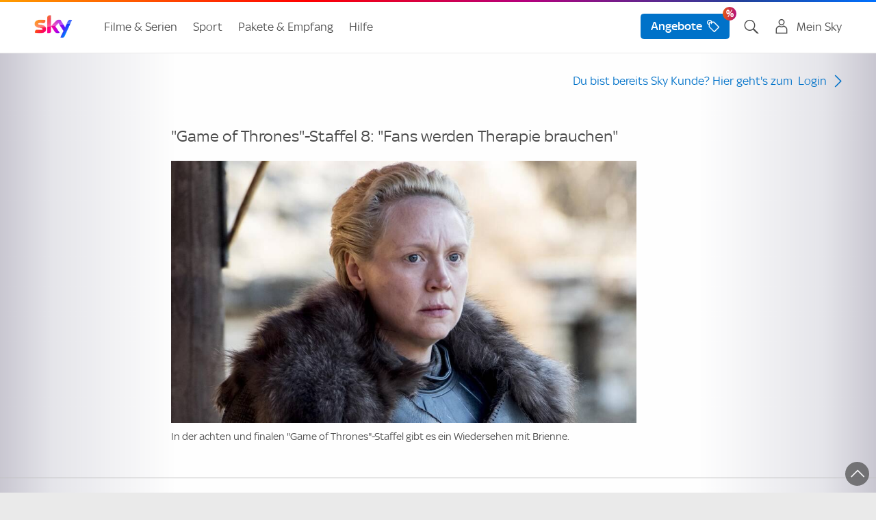

--- FILE ---
content_type: text/html;charset=UTF-8
request_url: https://www.sky.at/programm/film-serien-news/game-of-thrones-staffel-8-fans-werden-therapie-brauchen
body_size: 31693
content:
<!DOCTYPE html>
<!--[if lt IE 7]>      <html class="no-js lt-ie10 lt-ie9 lt-ie8 lt-ie7" lang="de" prefix="og: http://ogp.me/ns#"> <![endif]-->
<!--[if IE 7]>         <html class="no-js lt-ie10 lt-ie9 lt-ie8" lang="de" prefix="og: http://ogp.me/ns#"> <![endif]-->
<!--[if IE 8]>         <html class="no-js lt-ie10 lt-ie9" lang="de" prefix="og: http://ogp.me/ns#"> <![endif]-->
<!--[if IE 9]>         <html class="no-js lt-ie10 " lang="de" prefix="og: http://ogp.me/ns#"> <![endif]-->
<!--[if gt IE 9]><!--> <html class="no-js" lang="de" prefix="og: http://ogp.me/ns#"> <!--<![endif]-->
<head>
<meta charset="utf-8">
<meta http-equiv="X-UA-Compatible" content="IE=edge,chrome=1">    
<!-- PublishedLast: 24.12.2025 06:31  PageId: 167545 -->        
<title>Gwendoline Christie: GOT-Fans werden Therapie brauchen - Sky News</title> 
<meta name="viewport" content="width=device-width, initial-scale=1">
<meta name="format-detection" content="telephone=no">    
<meta name="description" content="Gwendoline Christie verspricht, dass Fans nach &quot;Game of Thrones&quot;-Staffel 8 eine Therapie brauchen werden – Sky News">
<meta name="keywords" content="Gwendoline Christie, Game of Thrones Staffel 8, Brienne von Tarth, Game of Thrones Finale, Finale Staffel GOT, Das Lied von Eis und Feuer, Fantasyserie">        
<meta name="author" content="sky.at">
<link rel="canonical" href="https://www.sky.at/programm/film-serien-news/game-of-thrones-staffel-8-fans-werden-therapie-brauchen" >
<link rel="alternate" hreflang="de-de" href="https://www.sky.de/programm/film-serien-news/game-of-thrones-staffel-8-fans-werden-therapie-brauchen" />
<link rel="alternate" hreflang="de-AT" href="https://www.sky.at/programm/film-serien-news/game-of-thrones-staffel-8-fans-werden-therapie-brauchen" />
<meta name="quicksearch_gsa" content="yes">            
<meta name="category_gsa" content="News & Aktionen">
<meta name="filter_gsa" content="">
<meta name="prioritization_gsa" content="0">
<meta name="publishedlast_gsa" content="13122018">    
<meta name="Robots" content="index,follow">            
<meta property="og:title" content="&quot;Game of Thrones&quot;-Staffel 8: &quot;Fans werden Therapie brauchen&quot;">
<meta property="og:type" content="website">  
<meta property="og:url" content="https://www.sky.at/programm/film-serien-news/game-of-thrones-staffel-8-fans-werden-therapie-brauchen">
<meta property="og:description" content="Gwendoline Christie verspricht, dass Fans nach &quot;Game of Thrones&quot;-Staffel 8 eine Therapie brauchen werden – Sky News">
<meta name="img_gsa" content="/static/img/entertainmentnews/GOT-S8-Gwendoline-Christie-Sky-News-181213-16-9.jpg">
<meta property="og:image" content="https://www.sky.at/static/img/entertainmentnews/GOT-S8-Gwendoline-Christie-Sky-News-181213-16-9.jpg" >
<script>
// akam-sw.js install script version 1.3.6
"serviceWorker"in navigator&&"find"in[]&&function(){var e=new Promise(function(e){"complete"===document.readyState||!1?e():(window.addEventListener("load",function(){e()}),setTimeout(function(){"complete"!==document.readyState&&e()},1e4))}),n=window.akamServiceWorkerInvoked,r="1.3.6";if(n)aka3pmLog("akam-setup already invoked");else{window.akamServiceWorkerInvoked=!0,window.aka3pmLog=function(){window.akamServiceWorkerDebug&&console.log.apply(console,arguments)};function o(e){(window.BOOMR_mq=window.BOOMR_mq||[]).push(["addVar",{"sm.sw.s":e,"sm.sw.v":r}])}var i="/akam-sw.js",a=new Map;navigator.serviceWorker.addEventListener("message",function(e){var n,r,o=e.data;if(o.isAka3pm)if(o.command){var i=(n=o.command,(r=a.get(n))&&r.length>0?r.shift():null);i&&i(e.data.response)}else if(o.commandToClient)switch(o.commandToClient){case"enableDebug":window.akamServiceWorkerDebug||(window.akamServiceWorkerDebug=!0,aka3pmLog("Setup script debug enabled via service worker message"),v());break;case"boomerangMQ":o.payload&&(window.BOOMR_mq=window.BOOMR_mq||[]).push(o.payload)}aka3pmLog("akam-sw message: "+JSON.stringify(e.data))});var t=function(e){return new Promise(function(n){var r,o;r=e.command,o=n,a.has(r)||a.set(r,[]),a.get(r).push(o),navigator.serviceWorker.controller&&(e.isAka3pm=!0,navigator.serviceWorker.controller.postMessage(e))})},c=function(e){return t({command:"navTiming",navTiming:e})},s=null,m={},d=function(){var e=i;return s&&(e+="?othersw="+encodeURIComponent(s)),function(e,n){return new Promise(function(r,i){aka3pmLog("Registering service worker with URL: "+e),navigator.serviceWorker.register(e,n).then(function(e){aka3pmLog("ServiceWorker registration successful with scope: ",e.scope),r(e),o(1)}).catch(function(e){aka3pmLog("ServiceWorker registration failed: ",e),o(0),i(e)})})}(e,m)},g=navigator.serviceWorker.__proto__.register;if(navigator.serviceWorker.__proto__.register=function(n,r){return n.includes(i)?g.call(this,n,r):(aka3pmLog("Overriding registration of service worker for: "+n),s=new URL(n,window.location.href),m=r,navigator.serviceWorker.controller?new Promise(function(n,r){var o=navigator.serviceWorker.controller.scriptURL;if(o.includes(i)){var a=encodeURIComponent(s);o.includes(a)?(aka3pmLog("Cancelling registration as we already integrate other SW: "+s),navigator.serviceWorker.getRegistration().then(function(e){n(e)})):e.then(function(){aka3pmLog("Unregistering existing 3pm service worker"),navigator.serviceWorker.getRegistration().then(function(e){e.unregister().then(function(){return d()}).then(function(e){n(e)}).catch(function(e){r(e)})})})}else aka3pmLog("Cancelling registration as we already have akam-sw.js installed"),navigator.serviceWorker.getRegistration().then(function(e){n(e)})}):g.call(this,n,r))},navigator.serviceWorker.controller){var u=navigator.serviceWorker.controller.scriptURL;u.includes("/akam-sw.js")||u.includes("/akam-sw-preprod.js")||u.includes("/threepm-sw.js")||(aka3pmLog("Detected existing service worker. Removing and re-adding inside akam-sw.js"),s=new URL(u,window.location.href),e.then(function(){navigator.serviceWorker.getRegistration().then(function(e){m={scope:e.scope},e.unregister(),d()})}))}else e.then(function(){window.akamServiceWorkerPreprod&&(i="/akam-sw-preprod.js"),d()});if(window.performance){var w=window.performance.timing,l=w.responseEnd-w.responseStart;c(l)}e.then(function(){t({command:"pageLoad"})});var k=!1;function v(){window.akamServiceWorkerDebug&&!k&&(k=!0,aka3pmLog("Initializing debug functions at window scope"),window.aka3pmInjectSwPolicy=function(e){return t({command:"updatePolicy",policy:e})},window.aka3pmDisableInjectedPolicy=function(){return t({command:"disableInjectedPolicy"})},window.aka3pmDeleteInjectedPolicy=function(){return t({command:"deleteInjectedPolicy"})},window.aka3pmGetStateAsync=function(){return t({command:"getState"})},window.aka3pmDumpState=function(){aka3pmGetStateAsync().then(function(e){aka3pmLog(JSON.stringify(e,null,"\t"))})},window.aka3pmInjectTiming=function(e){return c(e)},window.aka3pmUpdatePolicyFromNetwork=function(){return t({command:"pullPolicyFromNetwork"})})}v()}}();</script>
<script type="text/javascript" src="https://www.sky.at/public/a032b3039ce319937fc062c3c4b918b64f00139cb1d5"  ></script><script type="text/javascript">
           var sPageGroup = "BP05_News";
</script>
<script type="text/javascript">
    window.offerURLArray = ["/angebote", "/angebote", "/filme-serien-187743", "/filme-serien-187743"];
</script>
<link rel="icon" type="image/png"  href="https://bilder.sky.de/v3/assets/blt0afdccad202ea94b/blt2c66f73b5672160b/favicon-32x32.png" sizes="32x32">
<link rel="icon" type="image/png"  href="https://bilder.sky.de/v3/assets/blt0afdccad202ea94b/blted2edbf51f70d2cd/favicon-194x194.png" sizes="194x194">
<link rel="icon" type="image/png"  href="https://bilder.sky.de/v3/assets/blt0afdccad202ea94b/blt92b7ba2db5910e8a/favicon-96x96.png" sizes="96x96">
<link rel="icon" type="image/png"  href="https://bilder.sky.de/v3/assets/blt0afdccad202ea94b/blt829eac9cfa1f0230/android-chrome-192x192.png" sizes="192x192">
<link rel="icon" type="image/png"  href="https://bilder.sky.de/v3/assets/blt0afdccad202ea94b/blt369edb710a061120/favicon-16x16.png" sizes="16x16">
<meta name="apple-mobile-web-app-title" content="Sky">
<meta name="apple-mobile-web-app-capable" content="yes">
<meta name="apple-touch-fullscreen" content="yes" />
<meta name="apple-mobile-web-app-status-bar-style" content="default">
<link rel="apple-touch-icon" href="https://bilder.sky.de/v3/assets/blt0afdccad202ea94b/bltb8babe61ca65e291/sky-icon-180x180.png">
<link rel="apple-touch-startup-image" href="https://bilder.sky.de/v3/assets/blt0afdccad202ea94b/blt48f31437ca711516/ipad_splashscreen_2048x2732.png" media="(device-width: 1024px) and (device-height: 1366px) and (-webkit-device-pixel-ratio: 2) and (orientation: portrait)">
<link rel="apple-touch-startup-image" href="https://bilder.sky.de/v3/assets/blt0afdccad202ea94b/blt6726bfb8ae2824ca/ipad_splashscreen_2732x2048.png" media="(device-width: 1024px) and (device-height: 1366px) and (-webkit-device-pixel-ratio: 2) and (orientation: landscape)">
<link rel="apple-touch-startup-image" href="https://bilder.sky.de/v3/assets/blt0afdccad202ea94b/bltceea38a1df5944b2/ipad_splashscreen_1668x2388.png" media="(device-width: 834px) and (device-height: 1194px) and (-webkit-device-pixel-ratio: 2) and (orientation: portrait)">
<link rel="apple-touch-startup-image" href="https://bilder.sky.de/v3/assets/blt0afdccad202ea94b/blta8650b1f40bb58bc/ipad_splashscreen_2388x1668.png" media="(device-width: 834px) and (device-height: 1194px) and (-webkit-device-pixel-ratio: 2) and (orientation: landscape)">
<link rel="apple-touch-startup-image" href="https://bilder.sky.de/v3/assets/blt0afdccad202ea94b/blte7d7a6ed48c650cb/ipad_splashscreen_1668x2224.png" media="(device-width: 834px) and (device-height: 1112px) and (-webkit-device-pixel-ratio: 2) and (orientation: portrait)">
<link rel="apple-touch-startup-image" href="https://bilder.sky.de/v3/assets/blt0afdccad202ea94b/blt4c0f3e8edc6e281c/ipad_splashscreen_2224x1668.png" media="(device-width: 834px) and (device-height: 1112px) and (-webkit-device-pixel-ratio: 2) and (orientation: landscape)">
<link rel="apple-touch-startup-image" href="https://bilder.sky.de/v3/assets/blt0afdccad202ea94b/bltc8dccbb091e0223c/ipad_splashscreen_1536x2048.png" media="(device-width: 768px) and (device-height: 1024px) and (-webkit-device-pixel-ratio: 2) and (orientation: portrait)">
<link rel="apple-touch-startup-image" href="https://bilder.sky.de/v3/assets/blt0afdccad202ea94b/blta5b2d08efc3f3ee8/ipad_splashscreen_2048x1536.png" media="(device-width: 768px) and (device-height: 1024px) and (-webkit-device-pixel-ratio: 2) and (orientation: landscape)">
<link rel="apple-touch-startup-image" href="https://bilder.sky.de/v3/assets/blt0afdccad202ea94b/blta18424f9b517f5ec/ipad_splashscreen_1242x2688.png" media="(device-width: 414px) and (device-height: 896px) and (-webkit-device-pixel-ratio: 3) and (orientation: portrait)">
<link rel="apple-touch-startup-image" href="https://bilder.sky.de/v3/assets/blt0afdccad202ea94b/blt5f77ee51c0d94f8e/ipad_splashscreen_2688x1242.png" media="(device-width: 414px) and (device-height: 896px) and (-webkit-device-pixel-ratio: 3) and (orientation: landscape)">
<link rel="apple-touch-startup-image" href="https://bilder.sky.de/v3/assets/blt0afdccad202ea94b/blt1d3a87eddfc1284a/ipad_splashscreen_1125x2436.png" media="(device-width: 375px) and (device-height: 812px) and (-webkit-device-pixel-ratio: 3) and (orientation: portrait)">
<link rel="apple-touch-startup-image" href="https://bilder.sky.de/v3/assets/blt0afdccad202ea94b/blt98f6d0087f8a7430/ipad_splashscreen_2436x1125.png" media="(device-width: 375px) and (device-height: 812px) and (-webkit-device-pixel-ratio: 3) and (orientation: landscape)">
<link rel="apple-touch-startup-image" href="https://bilder.sky.de/v3/assets/blt0afdccad202ea94b/blt959211c00a9f67f9/ipad_splashscreen_828x1792.png" media="(device-width: 414px) and (device-height: 896px) and (-webkit-device-pixel-ratio: 2) and (orientation: portrait)">
<link rel="apple-touch-startup-image" href="https://bilder.sky.de/v3/assets/blt0afdccad202ea94b/blt1bae23a3d0db2556/ipad_splashscreen_1792x828.png" media="(device-width: 414px) and (device-height: 896px) and (-webkit-device-pixel-ratio: 2) and (orientation: landscape)">
<link rel="apple-touch-startup-image" href="https://bilder.sky.de/v3/assets/blt0afdccad202ea94b/blt2d501b2e17790cc0/ipad_splashscreen_1242x2208.png" media="(device-width: 414px) and (device-height: 736px) and (-webkit-device-pixel-ratio: 3) and (orientation: portrait)">
<link rel="apple-touch-startup-image" href="https://bilder.sky.de/v3/assets/blt0afdccad202ea94b/blt7a6ee3684e33f60a/ipad_splashscreen_2208x1242.png" media="(device-width: 414px) and (device-height: 736px) and (-webkit-device-pixel-ratio: 3) and (orientation: landscape)">
<link rel="apple-touch-startup-image" href="https://bilder.sky.de/v3/assets/blt0afdccad202ea94b/blt41b7702fe8499711/ipad_splashscreen_750x1334.png" media="(device-width: 375px) and (device-height: 667px) and (-webkit-device-pixel-ratio: 2) and (orientation: portrait)">
<link rel="apple-touch-startup-image" href="https://bilder.sky.de/v3/assets/blt0afdccad202ea94b/bltf0b7f056e7df6b3b/ipad_splashscreen_1334x750.png" media="(device-width: 375px) and (device-height: 667px) and (-webkit-device-pixel-ratio: 2) and (orientation: landscape)">
<!--/static/img/sky-icon-72x72.png/static/img/sky-icon-96x96.png/static/img/sky-icon-128x128.png/static/img/sky-icon-144x144.png/static/img/sky-icon-152x152.png/static/img/sky-icon-180x180.png/static/img/sky-icon-384x384.png/static/img/sky-icon-512x512.png-->
<link rel="manifest" href="/manifest.json" crossorigin="use-credentials">
<!-- for Smart App Banner -->
<meta name="msapplication-TileColor" content="#efefef">
<meta name="msapplication-TileImage" content="/static/img/mstile-144x144.png">
<meta name="theme-color" content="#ffffff">
<link rel="preload" as="script" href="https://www.sky.at/public/a032b3039ce319937fc062c3c4b918b64f00139cb1d5"/><link rel="preload" as="image" href="/static/img/sky-logo.png">	 
<link rel="preload" as="font" crossorigin="crossorigin" type="font/woff" href="/static/styles/fonts/skytext-regular-webfont.woff">
<link rel="preload" as="font" crossorigin="crossorigin" type="font/woff" href="/static/styles/fonts/sky_med-webfont.woff"> 
<!-- SKYKA-350 -->
<link rel="preconnect" href="https://fast.skydeutschland.demdex.net">
<link rel="preconnect" href="https://assets.adobedtm.com">
<link rel="preconnect" href="https://cdn.privacy-mgmt.com">   
<!--[if gte IE 9]><!-->
<link href="/static/v1/styles/main.css" rel="stylesheet" type="text/css" media="all"/>
<!-- <![endif]-->
<!--[if lt IE 9]>
<link href="/static/v1/styles/ie.css" rel="stylesheet" type="text/css" media="all"/>
<![endif]-->
<script src="/static/v1/scripts/sky.de.head.js"></script>
<script src="//assets.adobedtm.com/a187df3004f4/c89c844cf899/launch-b6c8adaa20bb.min.js"></script>
<script>
            var loginStatus = false;
</script> 
<script>
		    var csrf_token = "7650418D99AC3B491E5449CDEEBC66F3350B3870D1EE7A9CAD66C644D5733F79EF631AAC3209859978348E2B3927E870F4BA";		
</script>

<script>(window.BOOMR_mq=window.BOOMR_mq||[]).push(["addVar",{"rua.upush":"false","rua.cpush":"true","rua.upre":"false","rua.cpre":"true","rua.uprl":"false","rua.cprl":"false","rua.cprf":"false","rua.trans":"SJ-e8bbb5f1-c24d-42a6-b027-ed17cb3a4af8","rua.cook":"false","rua.ims":"false","rua.ufprl":"false","rua.cfprl":"true","rua.isuxp":"false","rua.texp":"norulematch","rua.ceh":"false","rua.ueh":"false","rua.ieh.st":"0"}]);</script>
                              <script>!function(e){var n="https://s.go-mpulse.net/boomerang/";if("True"=="True")e.BOOMR_config=e.BOOMR_config||{},e.BOOMR_config.PageParams=e.BOOMR_config.PageParams||{},e.BOOMR_config.PageParams.pci=!0,n="https://s2.go-mpulse.net/boomerang/";if(window.BOOMR_API_key="E3XHL-26C2K-2HA67-JA2KB-UYBH8",function(){function e(){if(!o){var e=document.createElement("script");e.id="boomr-scr-as",e.src=window.BOOMR.url,e.async=!0,i.parentNode.appendChild(e),o=!0}}function t(e){o=!0;var n,t,a,r,d=document,O=window;if(window.BOOMR.snippetMethod=e?"if":"i",t=function(e,n){var t=d.createElement("script");t.id=n||"boomr-if-as",t.src=window.BOOMR.url,BOOMR_lstart=(new Date).getTime(),e=e||d.body,e.appendChild(t)},!window.addEventListener&&window.attachEvent&&navigator.userAgent.match(/MSIE [67]\./))return window.BOOMR.snippetMethod="s",void t(i.parentNode,"boomr-async");a=document.createElement("IFRAME"),a.src="about:blank",a.title="",a.role="presentation",a.loading="eager",r=(a.frameElement||a).style,r.width=0,r.height=0,r.border=0,r.display="none",i.parentNode.appendChild(a);try{O=a.contentWindow,d=O.document.open()}catch(_){n=document.domain,a.src="javascript:var d=document.open();d.domain='"+n+"';void(0);",O=a.contentWindow,d=O.document.open()}if(n)d._boomrl=function(){this.domain=n,t()},d.write("<bo"+"dy onload='document._boomrl();'>");else if(O._boomrl=function(){t()},O.addEventListener)O.addEventListener("load",O._boomrl,!1);else if(O.attachEvent)O.attachEvent("onload",O._boomrl);d.close()}function a(e){window.BOOMR_onload=e&&e.timeStamp||(new Date).getTime()}if(!window.BOOMR||!window.BOOMR.version&&!window.BOOMR.snippetExecuted){window.BOOMR=window.BOOMR||{},window.BOOMR.snippetStart=(new Date).getTime(),window.BOOMR.snippetExecuted=!0,window.BOOMR.snippetVersion=12,window.BOOMR.url=n+"E3XHL-26C2K-2HA67-JA2KB-UYBH8";var i=document.currentScript||document.getElementsByTagName("script")[0],o=!1,r=document.createElement("link");if(r.relList&&"function"==typeof r.relList.supports&&r.relList.supports("preload")&&"as"in r)window.BOOMR.snippetMethod="p",r.href=window.BOOMR.url,r.rel="preload",r.as="script",r.addEventListener("load",e),r.addEventListener("error",function(){t(!0)}),setTimeout(function(){if(!o)t(!0)},3e3),BOOMR_lstart=(new Date).getTime(),i.parentNode.appendChild(r);else t(!1);if(window.addEventListener)window.addEventListener("load",a,!1);else if(window.attachEvent)window.attachEvent("onload",a)}}(),"".length>0)if(e&&"performance"in e&&e.performance&&"function"==typeof e.performance.setResourceTimingBufferSize)e.performance.setResourceTimingBufferSize();!function(){if(BOOMR=e.BOOMR||{},BOOMR.plugins=BOOMR.plugins||{},!BOOMR.plugins.AK){var n="true"=="true"?1:0,t="",a="cj2fa3fyd4gi62lubzia-f-af3182db6-clientnsv4-s.akamaihd.net",i="false"=="true"?2:1,o={"ak.v":"39","ak.cp":"1395261","ak.ai":parseInt("801250",10),"ak.ol":"0","ak.cr":10,"ak.ipv":4,"ak.proto":"h2","ak.rid":"1203d684","ak.r":39738,"ak.a2":n,"ak.m":"dscx","ak.n":"essl","ak.bpcip":"18.116.80.0","ak.cport":44178,"ak.gh":"184.30.43.151","ak.quicv":"","ak.tlsv":"tls1.3","ak.0rtt":"","ak.0rtt.ed":"","ak.csrc":"-","ak.acc":"","ak.t":"1769213520","ak.ak":"hOBiQwZUYzCg5VSAfCLimQ==[base64]/HzZFIIL8xlvAJBiOEQA9A4P5373RcVrI19R7/AG5jSgslqahQbqiAySRBUe7jQUN8SHdwkUrbQlzXo6+11AXzyqalaI=","ak.pv":"173","ak.dpoabenc":"","ak.tf":i};if(""!==t)o["ak.ruds"]=t;var r={i:!1,av:function(n){var t="http.initiator";if(n&&(!n[t]||"spa_hard"===n[t]))o["ak.feo"]=void 0!==e.aFeoApplied?1:0,BOOMR.addVar(o)},rv:function(){var e=["ak.bpcip","ak.cport","ak.cr","ak.csrc","ak.gh","ak.ipv","ak.m","ak.n","ak.ol","ak.proto","ak.quicv","ak.tlsv","ak.0rtt","ak.0rtt.ed","ak.r","ak.acc","ak.t","ak.tf"];BOOMR.removeVar(e)}};BOOMR.plugins.AK={akVars:o,akDNSPreFetchDomain:a,init:function(){if(!r.i){var e=BOOMR.subscribe;e("before_beacon",r.av,null,null),e("onbeacon",r.rv,null,null),r.i=!0}return this},is_complete:function(){return!0}}}}()}(window);</script></head>
<body id="fou167545" class="t-imgBkg" data-nav-guid="6a58c7e7-6668-4320-a2b5-1a7c9a1bd5cd;d221dcc5-e42f-4c1b-be4d-1b273a6bd738;">
<div class="page bp05">
<!--googleoff: all-->
<header class="submenu">
<!--mbox html start-->
<nav class="nm02 co-existence" id="j-mod-header">
<div class="nm02__homeNavigation j-home-menu-wrapper">
<div class="nm02__wrapper o-container">
<a class="nm02__toggle j-home-menu j-home-menu-opener hidden-l-up" href="javascript:;" data-wa-home-button="menu">
<svg class="c-icon nm02-burger-icon" viewBox="0 0 32 32" height="32" width="32" role="presentation" preserveAspectRatio="xMidYMid meet" xmlns="http://www.w3.org/2000/svg" version="1.1" focusable="false" data-test-id="toolkit-icon" data-testid="icon"><g><g id="linear-list"><path d="M25.255 21a.67.67 0 0 1 .53.242c.293.342.249 1.325.089 1.758H6.744a.668.668 0 0 1-.53-.242c-.292-.343-.248-1.325-.088-1.758h19.129zm0-6a.67.67 0 0 1 .53.242c.293.342.249 1.325.089 1.758H6.744a.668.668 0 0 1-.53-.242c-.292-.343-.248-1.325-.088-1.758h19.129zm0-6a.67.67 0 0 1 .53.242c.293.342.249 1.325.089 1.758H6.744a.668.668 0 0 1-.53-.242c-.292-.343-.248-1.325-.088-1.758h19.129z" id="Icon"></path></g></g></svg>
<svg class="c-icon nm02-close-icon" viewBox="0 0 32 32" height="32" width="32" role="presentation" preserveAspectRatio="xMidYMid meet" xmlns="http://www.w3.org/2000/svg" version="1.1" focusable="false" data-test-id="toolkit-icon" data-testid="icon"><g><g id="linear-cross"><path d="M17.134 15.721l7.306-7.306c-.182-.43-.843-1.159-1.31-1.175a.762.762 0 0 0-.582.239l-6.828 6.828L8.414 7c-.43.183-1.159.843-1.175 1.312a.76.76 0 0 0 .239.581l6.828 6.828L7 23.028c.182.429.842 1.158 1.31 1.174a.763.763 0 0 0 .582-.239l6.828-6.828 7.306 7.307c.43-.183 1.159-.843 1.175-1.312a.757.757 0 0 0-.239-.581l-6.828-6.828z" id="Icon"></path></g></g></svg>
</a>
<a class="nm02__logo" href="/" title="Sky">
<img src="/static/img/sky-logo.png" alt="Sky">
</a>  
<!-- START nm01 placeholder -->
<div class="metaNav j-mod-nm01" role="navigation">
<ul class="metaNav__list clearfix">
<li class="metaNav__item metaNav__item--user j-metaNav__kundercenter ">
<a class="j-toggleLink metaNav__item--textlink" data-toggle-target="j-metaNav__kundercenter" data-mode="tab" href="javascript:;" aria-label="Login Maske öffnen" onclick="_satellite.track('navigation_click',{navi1:'LoginFlyout',href:'j-metaNav__kundercenter'});">
<i class="cta-icon skycon2 skycon2-account hidden-l-up"></i>
<i class="cta-icon skycon2 skycon2-account c-heading-delta hidden-m-down"></i><span class="account-label c-text-lead-small hidden-m-down">Mein Sky</span>
<i class="id-close-icon skycon2 skycon2-cross hidden-l-up"></i>
<span class="logout-flyout-arrow hidden-m-down"></span>
<!--span class="c-btn c-btn--secondary hidden-m-down login-button">LOGIN</span-->
</a>
<div id="cont171473" class="metaNav__subModule login-flyout coEx">
<div tabindex="-1" id="user-login-menu" class="nm05">
<div class="c-card u-display-flex u-flex-direction-column c-card--static" data-test-id="toolkit-card">
<div class="id-close-icon u-text-right hidden-m-down" role="button" aria-label="Login schliessen" tabindex="0">
<svg class="c-icon sc-ivTmOn ImLlG" viewBox="0 0 32 32" height="32" width="32" role="presentation" preserveAspectRatio="xMidYMid meet" xmlns="http://www.w3.org/2000/svg" version="1.1" focusable="false" data-test-id="toolkit-icon" data-testid="icon"><g><g id="linear-cross"><path d="M17.134 15.721l7.306-7.306c-.182-.43-.843-1.159-1.31-1.175a.762.762 0 0 0-.582.239l-6.828 6.828L8.414 7c-.43.183-1.159.843-1.175 1.312a.76.76 0 0 0 .239.581l6.828 6.828L7 23.028c.182.429.842 1.158 1.31 1.174a.763.763 0 0 0 .582-.239l6.828-6.828 7.306 7.307c.43-.183 1.159-.843 1.175-1.312a.757.757 0 0 0-.239-.581l-6.828-6.828z" id="Icon"></path></g></g></svg>
</div>
<div class="nm05customerName u-text-center u-padding-x-w18">
<div class="c-subline-text-lead"><svg class="c-icon" viewBox="0 0 32 32" height="24" width="24" role="presentation" preserveAspectRatio="xMidYMid meet" xmlns="http://www.w3.org/2000/svg" version="1.1" focusable="false" data-test-id="toolkit-icon" data-testid="icon"><g><g id="linear-account"><path d="M21.205 14.671c3.923 1.3 6.659 4.022 6.79 7.192l.005.239v8.899H4v-8.899c0-3.272 2.775-6.099 6.797-7.431.342-.113.713-.05 1.026.127a8.446 8.446 0 0 0 4.177 1.1c1.52 0 2.944-.401 4.178-1.1.313-.177.684-.24 1.027-.127zm-.305 2.012a10.46 10.46 0 0 1-4.9 1.215c-1.717 0-3.392-.418-4.899-1.215-2.986 1.081-4.973 3.098-5.094 5.214L6 22.102v6.899H26v-6.899c0-2.19-2.018-4.303-5.1-5.419zM16 1a6.4 6.4 0 1 1 0 12.799A6.4 6.4 0 1 1 16 1zm0 2a4.405 4.405 0 0 0-4.4 4.399c0 2.426 1.974 4.4 4.4 4.4s4.4-1.974 4.4-4.4A4.405 4.405 0 0 0 16 3z" id="Icon"></path></g></g></svg>Du bist nicht eingeloggt</div>
</div>
<div class="u-text-center u-margin-top-smid u-padding-x-w18">
<a href="/login" class="c-btn c-btn--primary u-overflow-hidden" aria-label="Login" aria-disabled="false">Login</a>
</div>
<div class="flyoutSection u-margin-top-smid">
<hr aria-hidden="true" class="c-keyline c-keyline--light c-keyline--smid" data-test-id="toolkit-divider">
<div class="u-padding-x-w18">
<div class="flyoutSectionHeadline c-subline-text-lead u-text-bold u-margin-bottom-tiny">Noch kein Sky Kunde?</div>
<div class="flyoutSectionSubline c-text-lead-small"><p>Freue dich auf Top-Filme, preisgekr&ouml;nte Serien und den besten Live-Sport. Sichere dir jetzt das beste Angebot:</p></div>
<a class=" flyoutSectionLink u-color-brand u-display-flex u-width-1-1 u-flex-align-items-baseline u-flex-justify-between" rel="follow" title="Filme und Serien" onClick="_satellite.track('navigation_click', { navi1: 'login_flyout_prospects_filmeundserien' , href: '/filme-serien.jsp'});" href="/filme-serien">Filme und Serien</a>
<a class=" flyoutSectionLink u-color-brand u-display-flex u-width-1-1 u-flex-align-items-baseline u-flex-justify-between" rel="follow" title="Sport" onClick="_satellite.track('navigation_click', { navi1: 'login_flyout_prospects_livesport' , href: '/sport.jsp'});" href="/sport">Sport</a>
</div>
</div><div class="flyoutSection u-margin-top-smid">
<hr aria-hidden="true" class="c-keyline c-keyline--light c-keyline--smid" data-test-id="toolkit-divider">
<div class="u-padding-x-w18">
<div class="flyoutSectionHeadline c-subline-text-lead u-text-bold u-margin-bottom-tiny">Sky X</div>
<a href="https://skyx.sky.at/anmeldung?wkz=AWHPB01" rel="follow" title="" class="flyoutSectionLink u-color-brand u-display-flex u-width-1-1 u-flex-align-items-baseline u-flex-justify-between">Zum Sky X Login</a>
</div>
</div>
</div>
</div>
</div>
</li>
<li class="metaNav__item metaNav__item--suche j-metaNav__suche ">
<a class=" j-toggleLink metaNav__item--textlink show" data-toggle-target="j-metaNav__suche" data-mode="tab" href="javascript:;" aria-label="Suche öfnnen"><i class="cta-icon skycon2 skycon2-search"></i></a>
<div class="metaNav__subModule search-flyout coEx" >
<div class="flyoutModule">
<div class="nm04 j-search metaNav__subModule--mod" data-endpoint="/hcsuggestsearch.servlet" data-endpoint-l="/hcsuggestsearch.servlet" data-endpoint-s="/hcsuggestsearch.servlet">
<form class="searchForm" action="/suche" method="GET" data-wa-search-form="uppermenu" autocomplete="off">
<div class="c-form-combo">
<div class="c-form-combo__cell">
<input name="q" class="j-search-text c-form-combo__input  c-form-input" type="search" value="" placeholder="Suche" data-wa-search-form="uppertextbox" id="searchText-2" autocomplete="off" data-quicksearch-results="7" data-suggestions-number="8" data-query-interval="200" data-length-suggestion="3">
<label class="suggestion  j-search-suggestion" for="searchText-2"><span class="typed j-search-suggestion-typed"></span><span class="hint j-search-suggestion-hint"></span></label>
<a class="closeButton j-closeButton isHidden" href="javascript:;"><i class="cta-icon skycon2 skycon2-cross-circle-fill"></i></a>
</div>
<div class="c-form-combo__cell">
<button class="c-form-combo__btn c-btn c-btn--primary inverse" type="submit" aria-label="Suchen"><i class="cta-icon skycon2 skycon2-search"></i></button>
</div>
<div class="close-search-results">
<a class="flyoutModule__close" aria-label="Suche schliessen">
<i class="cta-icon skycon2 skycon2-cross"></i>
</a>
</div>
</div>
</form>
<div class="search-result-frame" style="display: none;">
<div class="allResults">
<a href="javascript:;" class="c-btn c-btn--primary">alle Suchergebnisse</a>
</div>
</div>
<div class="searchHelpers j-search-flyoutWrapper">
<ul class="flyoutSuggestions j-search-flyout"></ul>
<ul class="flyoutPages j-search-flyout-pages"></ul>
</div>
</div>
</div>
</div>
</li>
<li class="metaNav__item metaNav__item--order">
<a aria-label="Bestellen" class="j-toggleLink metaNav__item--textlink hidden-l-up hidden-override-logout percentIcon" href="/angebote" onclick="_satellite.track('navigation_click',{navi1:'Angebote',href:'/angebote'});">
<i class="cta-icon skycon2 skycon2-savings"></i>
</a>
<a aria-label="Bestellen" class="metaNav__item--textlink hidden-m-down hidden-override-logout" href="/angebote" onclick="_satellite.track('navigation_click',{navi1:'Angebote',href:'/angebote'});">
<span class="c-btn c-btn--primary percentIcon">Angebote <i class="cta-icon skycon2 skycon2-savings"></i></span>
</a>
<!-- Logged Out Status überschreiben: Einstellung über die Basisseite BS-01/BP17 opl_override_loggedOut -->
<a aria-label="Bestellen" class="j-toggleLink metaNav__item--textlink  hidden-l-up override-logout percentIcon" href="/mein-sky/mein-abo-erweitern" onclick="_satellite.track('navigation_click',{navi1:'Aboerweitern',href:'/mein-sky/mein-abo-erweitern'});">
<i class="cta-icon skycon2 skycon2-savings"></i>
</a>
<a aria-label="Bestellen" class="metaNav__item--textlink hidden-m-down override-logout" href="/mein-sky/mein-abo-erweitern" onclick="_satellite.track('navigation_click',{navi1:'Aboerweitern',href:'/mein-sky/mein-abo-erweitern'});">
<span class="c-btn c-btn--primary percentIcon">Abo erweitern <i class="cta-icon skycon2 skycon2-savings"></i></span>
</a>
</li>
</ul>
</div> 
<!-- END nm01 placeholder. -->
</div>
</div>
</nav> 
<div class="flyout-home-container j-flyout-home-container to01 co-existence">
<!-- navigationManagerFlyout -->
<!-- Main section -->
<div class="mainContentFlyout">
<div class="to01__wrapperFlyout j-to01__wrapper">
<div class="to01__content">
<nav class="nm01 accordion-menu accordion-header j-home-menu">
<div class="nm01__accordion_container o-container">
<ul class="menu c-accordion hide-accordion-siblings show-siblings-on-click">
<!-- Ausgespielte Seite Abfrage auf DE/AT - Login/Logout -->
<!-- Country AT -->
<!-- Allgemeiner Part -->
<li data-guid="ab3e0123-c341-42a5-8e85-e8889d7e004c" class="Context:CurrentIndex.Page.GetElementByName(opl_custom_menu).Value menu__item flyout Context:CurrentPage.Elements.GetElement(opl_isActive).Value Context:CurrentIndex.Page.GetElementByName(opl_submenu_alignment).Value c-accordion__section" >
<a class=" menu__link c-headline-text-body" href="/filme-serien" onclick="_satellite.track('navigation_click',{navi1:'Filme&Serien',href:'/filme-serien'});">
                            Filme &amp; Serien
</a>
</li> 
<!-- Ende Abfrage DE/AT Login/Logout -->
<!-- Ausgespielte Seite Abfrage auf DE/AT - Login/Logout -->
<!-- Country AT -->
<!-- Ausgespielte Seite Abfrage auf DE/AT - Login/Logout -->
<!-- Country AT -->
<!-- Allgemeiner Part -->
<li data-guid="83236a29-a872-4a03-afb7-479a3ac13560" class="Context:CurrentIndex.Page.GetElementByName(opl_custom_menu).Value menu__item flyout Context:CurrentPage.Elements.GetElement(opl_isActive).Value Context:CurrentIndex.Page.GetElementByName(opl_submenu_alignment).Value c-accordion__section" >
<a class=" menu__link c-headline-text-body" href="/sport" onclick="_satellite.track('navigation_click',{navi1:'Sport',href:'/sport'});">
                            Sport
</a>
</li> 
<!-- Ende Abfrage DE/AT Login/Logout -->
<!-- Ausgespielte Seite Abfrage auf DE/AT - Login/Logout -->
<!-- Country AT -->
<!-- Ausgespielte Seite Abfrage auf DE/AT - Login/Logout -->
<!-- Country AT -->
<!-- Ausgespielte Seite Abfrage auf DE/AT - Login/Logout -->
<!-- Country AT -->
<!-- Ausgespielte Seite Abfrage auf DE/AT - Login/Logout -->
<!-- Country AT -->
<!-- Allgemeiner Part -->
<!--   
<li data-guid="" class="submenu__item">
<a class="c-text-body-small submenu__link " href="/produkte/sky-stream" target="_self" onclick="_satellite.track('navigation_click',{navi2:'SkyStream',href:'/produkte/sky-stream'});">
								Sky Stream
</a>
</li>
-->
<li data-guid="e051faa5-547c-4784-b1b5-9d006d57bc00" class="Context:CurrentIndex.Page.GetElementByName(opl_custom_menu).Value menu__item flyout Context:CurrentPage.Elements.GetElement(opl_isActive).Value Context:CurrentIndex.Page.GetElementByName(opl_submenu_alignment).Value c-accordion__section" >
<a class="c-accordion__label menu__link c-headline-text-body" href="/pakete-empfang" onclick="_satellite.track('navigation_click',{navi1:'Pakete&Empfang',href:'/pakete-empfang'});">
                            Pakete &amp; Empfang
<i class="cta-icon skycon2 skycon2-arrow-down accordion__arrow"></i>
</a>
<article class="c-accordion__content flyout__submenu" style="height: 0;">
<div class="c-text-body-small c-accordion__inner">
<a class="arrow-prev-button"><i class="cta-icon skycon2 skycon2-arrow-left"></i></a>
<a class="arrow-next-button"><i class="cta-icon skycon2 skycon2-arrow-right"></i></a>
<div class="submenu c-accordion__inner">
<li class="submenu__item">
<a class="c-text-body-small submenu__link hidden-l-up" href="/pakete-empfang" onclick="_satellite.track('navigation_click',{navi1:'Pakete&Empfang',href:'/pakete-empfang'});">
                                                Pakete &amp; Empfang
</a>
</li>
<li data-guid="" class="submenu__item">
<a class="c-text-body-small submenu__link " href="/produkte/sky-stream" target="_self" onclick="_satellite.track('navigation_click',{navi2:'SkyStream',href:'/produkte/sky-stream'});">
								Sky Stream
</a>
</li>
</div>
</div>
</article>
</li> 
<!-- Ende Abfrage DE/AT Login/Logout -->
<!-- Ausgespielte Seite Abfrage auf DE/AT - Login/Logout -->
<!-- Country AT -->
<!-- Allgemeiner Part -->
<!--   
-->
<li data-guid="6cddd311-a224-4039-be0b-9a2bc2b007c7" class="Context:CurrentIndex.Page.GetElementByName(opl_custom_menu).Value menu__item flyout Context:CurrentPage.Elements.GetElement(opl_isActive).Value Context:CurrentIndex.Page.GetElementByName(opl_submenu_alignment).Value c-accordion__section" >
<a class=" menu__link c-headline-text-body" href="/kontakt-hilfe" onclick="_satellite.track('navigation_click',{navi1:'Hilfe',href:'/kontakt-hilfe'});">
                            Hilfe
</a>
<article class="c-accordion__content flyout__submenu" style="height: 0;">
<div class="c-text-body-small c-accordion__inner">
<a class="arrow-prev-button"><i class="cta-icon skycon2 skycon2-arrow-left"></i></a>
<a class="arrow-next-button"><i class="cta-icon skycon2 skycon2-arrow-right"></i></a>
<div class="submenu c-accordion__inner">
<li class="submenu__item">
<a class="c-text-body-small submenu__link hidden-l-up" href="/kontakt-hilfe" onclick="_satellite.track('navigation_click',{navi1:'Hilfe',href:'/kontakt-hilfe'});">
                                                Hilfe
</a>
</li>
</div>
</div>
</article>
</li> 
<!-- Ende Abfrage DE/AT Login/Logout -->
</ul>
</div>
</nav>
</div><!-- /.to01__content -->
</div><!-- /.to01__wrapper -->
</div>
<!-- /Main section -->
<script type="text/javascript">
                      function trackHomeTeaser(id) {
                        id = id.replace(/-/g, "_");
                        var functionName = "trackTeaserHome_" + id;
                        window[functionName] && window[functionName]();
                      }
</script>
</div>
<!--mbox html end-->
</header>
<!--googleon: all-->
<section class="mod notification isLight one isHide be-global-error-section">
<div class="moduleWrap">
<div class="module">
<div class="notification--divider ">
<div class="notification__lev2">
<p class="informationIcon be-global-error-message"></p>
</div>
</div>
</div>
</div>
</section>
<!-- NOT LOGGED IN -->
<section class="mod cm13">
<div class="moduleWrap">
<div class="module">
<div class="cm13__extWrapper j-cm13-7214">
<div class="cm13--collapsed">
<span class="textButton__text">Du bist bereits Sky Kunde? Jetzt einloggen: <a class="contentLinkBig  j-expandableLink" data-toggle-isactive="j-cm13-7214" href="javascript:;">Login</a></span>
</div>
<div class="cm13--expanded">
<a class="cm13__closeButton" data-toggle-isactive="j-cm13-7214" href="javascript:;">
<span data-icon="x" aria-hidden="true"></span>
</a>
<div class="u-display-flex-l u-margin-top-smid u-margin-bottom-none-smid">
<div class="form_wrapper u-width4">
<div class="cm13__form p-modularManager__form" id="formField_logindata">
<span class="c-section-headline-delta">Du bist bereits Kunde?</span>
<p><p>Den richtigen Service und persönliche Angebote erhältst du im Login-Bereich.</p></p>
<div id="newCRMLogin7214"><p>Bitte logge dich <a href="/login">hier</a> ein. </p></div>
<script type="text/javascript">
                                            $("#newCRMLogin7214 a").click(function(e){
                                                e.stopPropagation();
                                                e.preventDefault();
                                                var nextUrlPostLogin = encodeURI(location.pathname);
                                                location.href = $(this).attr("href") + "?nextUrlPostLogin=" + nextUrlPostLogin;
                                            });
</script>
</div>
</div>
<div class="img_wrapper u-width8">
<!--mbox html start-->
<div class="no-glaspanel">
<img class="j-lazy login-teaser-image" data-original="/static/img/crm_kundencenter/sky_20-11_login-generisch.png?impolicy=Login_Teaser_Image">
</div>
<!--mbox html end-->
</div>
</div>
</div>
</div>
</div>
</section>
<!-- ./ NOT LOGGED IN -->
<section class="mod tra tplHeader bev">
<div class="moduleWrap">        
<div class="crossLinks beforeTopLink">
<!-- NOT LOGGED IN -->
<section class="mod tm05 tra one be-cm13-singleline j-cm13-7214 ">
<div class="moduleWrap">
<div class="module">
<div class="tm05__content">
<a class="topLink" data-toggle-isactive="j-cm13-7214" href="javascript:;"><span class="oneLine">Du bist bereits Sky Kunde? Hier geht&#39;s zum&nbsp;</span>Login</a>
</div>
</div>
</div>
</section>
<!-- ./ NOT LOGGED IN -->
</div>                
</div>
</section>
<section class="mod cm33 tra">
<div class="moduleWrap">
<div class="module">
<div class="stage stage--detail">
<div class="stage__visual" data-caption-s="In der achten und finalen &quot;Game of Thrones&quot;-Staffel gibt es ein Wiedersehen mit Brienne.">
<div class="stage__header">
<h1>&quot;Game of Thrones&quot;-Staffel 8: &quot;Fans werden Therapie brauchen&quot;</h1>
</div>
<div class="airingDate--img glassPanel--disabled glassPanel">
<div class="cc_wrapper r169 do-not-process responsiveImage responsiveImage"><object  name="5ceb1bb59cd8bac44ffbe3d3f77a517c"  data="data:image/svg+xml,%3Csvg%20xmlns%3D%22http%3A%2F%2Fwww.w3.org%2F2000%2Fsvg%22%20viewBox%3D%220%200%20900%20510%22%20preserveAspectRatio%3D%22xMidYMid%20meet%22%3E%3Ctitle%3E%3C%2Ftitle%3E%3Cstyle%3E%20svg%20%7Bheight%3A100%25%3Bbackground-size%3A100%25%20100%25%3Bbackground-repeat%3Ano-repeat%3Bposition%3Arelative%3B%7D%20%40media%20only%20screen%20and%20%28min-width%3A20px%29%20and%20%28max-width%3A284px%29%20and%20%28-webkit-max-device-pixel-ratio%3A1.5%29%2C%20only%20screen%20and%20%28min-width%3A20px%29and%20%28max-width%3A%20284px%29%20and%20%28max-resolution%3A%20143dpi%29%2C%20only%20screen%20and%20%28min-width%3A20px%29%20and%20%28max-width%3A%20142px%29%20and%20%28-webkit-min-device-pixel-ratio%3A1.5%29%2C%20only%20screen%20and%20%28min-width%3A20px%29%20and%20%28max-width%3A%20142px%29%20and%20%28min-resolution%3A%20144dpi%29%7Bsvg%7B%20background-image%3Aurl%28%22https://www.sky.at%2Fstatic%2Fimg%2Fentertainmentnews%2FGOT-S8-Gwendoline-Christie-Sky-News-181213-16-9_rdax_284x160_70s.jpg%22%29%3B%20%7D%20%7D%20%40media%20only%20screen%20and%20%28min-width%3A285px%29%20and%20%28max-width%3A568px%29%20and%20%28-webkit-max-device-pixel-ratio%3A1.5%29%2C%20only%20screen%20and%20%28min-width%3A285px%29%20and%20%28max-width%3A568px%29%20and%20%28max-resolution%3A%20143dpi%29%2C%20only%20screen%20and%20%28min-width%3A143px%29%20and%20%28max-width%3A284px%29%20and%20%28-webkit-min-device-pixel-ratio%3A1.5%29%2C%20only%20screen%20and%20%28min-width%3A143px%29%20and%20%28max-width%3A284px%29%20and%20%28min-resolution%3A%20144dpi%29%7B%20svg%7B%20background-image%3Aurl%28%22https://www.sky.at%2Fstatic%2Fimg%2Fentertainmentnews%2FGOT-S8-Gwendoline-Christie-Sky-News-181213-16-9_rdax_568x319_70s.jpg%22%29%3B%20%7D%20%7D%20%40media%20only%20screen%20and%20%28min-width%3A%20569px%29%20and%20%28max-width%3A%20960px%29%20and%20%28-webkit-max-device-pixel-ratio%3A1.5%29%2C%20only%20screen%20and%20%28min-width%3A%20569px%29%20and%20%28max-width%3A%20960px%29%20and%20%28max-resolution%3A%20143dpi%29%2C%20only%20screen%20and%20%28min-width%3A%20285px%29%20and%20%28max-width%3A%20480px%29%20and%20%28-webkit-min-device-pixel-ratio%3A1.5%29%2C%20only%20screen%20and%20%28min-width%3A%20285px%29%20and%20%28max-width%3A%20480px%29%20and%20%28min-resolution%3A%20144dpi%29%7B%20svg%7B%20background-image%3Aurl%28%22https://www.sky.at%2Fstatic%2Fimg%2Fentertainmentnews%2FGOT-S8-Gwendoline-Christie-Sky-News-181213-16-9_rdax_960x540_70s.jpg%22%29%3B%20%7D%20%7D%20%40media%20only%20screen%20and%20%28min-width%3A%20961px%29%20and%20%28-webkit-max-device-pixel-ratio%3A1.5%29%2C%20only%20screen%20and%20%28min-width%3A%20961px%29%20and%20%28max-resolution%3A%20143dpi%29%2C%20only%20screen%20and%20%28min-width%3A%20481px%29%20and%20%28-webkit-min-device-pixel-ratio%3A1.5%29%2C%20only%20screen%20and%20%28min-width%3A%20481px%29%20and%20%28min-resolution%3A%20144dpi%29%7B%20svg%7B%20background-image%3Aurl%28%22https://www.sky.at%2Fstatic%2Fimg%2Fentertainmentnews%2FGOT-S8-Gwendoline-Christie-Sky-News-181213-16-9_rdax_70s.jpg%22%29%3B%20%7D%20%7D%20%3C%2Fstyle%3E%3C%2Fsvg%3E" type="image/svg+xml"><!--[if lte IE 8]><img src="/static/img/entertainmentnews/GOT-S8-Gwendoline-Christie-Sky-News-181213-16-9_rdax_70s.jpg" alt="" class="responsiveImage do-not-process responsiveImage"/><![endif]--></object></div>
</div>
</div><!--
                leave this comment to prevent inline-block extra spacing
                --><div class="stage__info">
</div>
<div class="stage__extra">
<span class="stage__caption">In der achten und finalen &quot;Game of Thrones&quot;-Staffel gibt es ein Wiedersehen mit Brienne.</span>    
</div>
</div>
</div>
</div>
</section>
<section  class="mod sm02--inline isLight bev">
<div class="moduleWrap">
<div class="module">
<div class="sm02__content">
<p>13.12.2018</p>
<div class="leadInText"><p>Gwendoline Christie ("<a href="/film/star-wars-die-letzten-jedi-156623">Star Wars: Die letzten Jedi</a>") verspricht, dass das "<a href="/serien/game-of-thrones">Game of Thrones</a>"-Finale so nervenaufreibend wie nie wird.</p></div>
</div>
<figure class="figure portraitInline  enlargeableImage bild"> 
<div class="enlargeableWrapper" >
<div class="cc_wrapper r89 do-not-process responsiveImage"><object  name="b22f9153a8534eb06cc0b580bda74a2d"  data="data:image/svg+xml,%3Csvg%20viewBox%3D%270%200%20385%20433%27%20preserveAspectRatio%3D%27xMidYMid%20meet%27%20xmlns%3D%27http%3A%2F%2Fwww.w3.org%2F2000%2Fsvg%27%3E%3Ctitle%3E%3C%2Ftitle%3E%3Cstyle%3Esvg%7Bheight%3A100%25%3Bbackground-size%3A100%25%20100%25%3Bbackground-repeat%3Ano-repeat%3B%7D%40media%20only%20screen%20and%20%28min-width%3A20px%29%20and%20%28max-width%3A385px%29%20and%20%28-webkit-max-device-pixel-ratio%3A1.5%29%2Conly%20screen%20and%20%28min-width%3A20px%29%20and%20%28max-width%3A385px%29%20and%20%28max-resolution%3A%20143dpi%29%2Conly%20screen%20and%20%28min-width%3A20px%29%20and%20%28max-width%3A192px%29%20and%20%28-webkit-min-device-pixel-ratio%3A1.5%29%2Conly%20screen%20and%20%28min-width%3A20px%29%20and%20%28max-width%3A192px%29%20and%20%28min-resolution%3A%20144dpi%29%7Bsvg%7Bbackground-image%3Aurl%28%22https://www.sky.at%2Fstatic%2Fimg%2Fentertainmentnews%2FGOT-S8-Key-Teaser-Sky-News-181213-8-9_rdax_385x433_70s.jpg%22%29%3B}%40media%20only%20screen%20and%20%28min-width%3A386px%29%20and%20%28max-width%3A633px%29%20and%20%28-webkit-max-device-pixel-ratio%3A1.5%29%2Conly%20screen%20and%20%28min-width%3A386px%29%20and%20%28max-width%3A633px%29%20and%20%28max-resolution%3A%20143dpi%29%2Conly%20screen%20and%20%28min-width%3A193px%29%20and%20%28max-width%3A316px%29%20and%20%28-webkit-min-device-pixel-ratio%3A1.5%29%2Conly%20screen%20and%20%28min-width%3A193px%29%20and%20%28max-width%3A316px%29%20and%20%28min-resolution%3A%20144dpi%29%7Bsvg%7Bbackground-image%3Aurl%28%22https://www.sky.at%2Fstatic%2Fimg%2Fentertainmentnews%2FGOT-S8-Key-Teaser-Sky-News-181213-8-9_rdax_633x712_70s.jpg%22%29%3B}%40media%20only%20screen%20and%20%28min-width%3A%20634px%29%20and%20%28-webkit-max-device-pixel-ratio%3A1.5%29%2Conly%20screen%20and%20%28min-width%3A%20634px%29%20and%20%28max-resolution%3A%20143dpi%29%2Conly%20screen%20and%20%28min-width%3A%20317px%29%20and%20%28-webkit-min-device-pixel-ratio%3A1.5%29%2Conly%20screen%20and%20%28min-width%3A%20317px%29%20and%20%28min-resolution%3A%20144dpi%29%7Bsvg%7Bbackground-image%3Aurl%28%22https://www.sky.at%2Fstatic%2Fimg%2Fentertainmentnews%2FGOT-S8-Key-Teaser-Sky-News-181213-8-9_rdax_70s.jpg%22%29%3B}%3C%2Fstyle%3E%3C%2Fsvg%3E" type="image/svg+xml"><!--[if lte IE 8]><img src="/static/img/entertainmentnews/GOT-S8-Key-Teaser-Sky-News-181213-8-9_rdax_70s.jpg" alt="" class="responsiveImage do-not-process"/><![endif]--></object></div>
</div>
<figcaption class="figcaption">GOT-Staffel 8 ab April 2019 auf Sky</figcaption>
</figure>
<div class="sm02__content">
<p>Die Schauspielerin verk&ouml;rpert in der HBO-Fantasyserie seit der <a href="/serien/game-of-thrones/staffel-1">ersten Staffel</a> die Rolle der Kriegerin <a href="/serien/game-of-thrones/brienne-von-tarth-91493">Brienne von Tarth</a> und wird auch in der <a href="/serien/game-of-thrones/staffel-8">achten und finalen Staffel von "Game of Thrones"</a> zu sehen sein, die im April 2019 auf Sky ausgestrahlt wird.</p>
<p>Die Britin verriet nun im Interview mit "E! News", dass die finalen Folgen selbst hart gesottene Zuschauer nicht kalt lassen werden.</p>
<p>"Ihr werdet eine Therapie brauchen. Ich denke, dass die ganze Welt professionelle Hilfe brauchen wird, wenn die Serie endet", ist sich die 40-J&auml;hrige sicher.</p>
<h2>"Ende von etwas unglaublich Bedeutendem"</h2>
<p>Aber nicht nur die Fans, sondern vor allem auch die Schauspieler werden ein wahres Feuerwerk der Gef&uuml;hle erleben, wenn das gro&szlig;e GOT-Finale erstmals ausgestrahlt wird. "Ich denke, dass es mich unglaublich emotional machen wird. Wir sind alle emotional angesichts der Tatsache, dass es das Ende ist. Es ist das Ende von etwas unglaublich Bedeutendem f&uuml;r alle von uns und es war wirklich unglaublich, Teil davon zu sein", schw&auml;rmt Christie wehm&uuml;tig.</p>
<p>Sky ist wieder "<strong>Home of Thrones</strong>": Vor dem gro&szlig;en Finale im kommenden Jahr zeigt Sky ab <strong>Weihnachten noch einmal alle bisherigen Folgen</strong> des spektakul&auml;ren Fantasy-Epos. Sky Atlantic HD pr&auml;sentiert ab 24. Dezember bis 29. Dezember die ersten sechs Staffeln, mit je einer Staffel pro Tag im Marathon. TNT Serie HD zeigt ab Weihnachten die aktuelle <a href="/serien/game-of-thrones/staffel-7">siebte Staffel</a> im Marathon.&nbsp;</p>
</div>
</div>
</div>
</section>
<section class="mod cm35 tra bev " id="cont167561">
<div class="moduleWrap">
<div class="module">
<h4 class="categoryHeadline">GOT-Staffel 8 Teaser: Feuer und Eis</h4>
<div class="cm35__wrap">
<div class="cm35__video">
<div class="videoPlayer__wrapper--xxl isBoxed airingDate--img">
<div class="videoPlayer__poster">
<div class="cc_wrapper r169 do-not-process responsiveImage responsiveImage"><object  name="8272faae222ab22060bf7af28ca7aa47"  data="data:image/svg+xml,%3Csvg%20xmlns%3D%22http%3A%2F%2Fwww.w3.org%2F2000%2Fsvg%22%20viewBox%3D%220%200%20900%20510%22%20preserveAspectRatio%3D%22xMidYMid%20meet%22%3E%3Ctitle%3E%3C%2Ftitle%3E%3Cstyle%3E%20svg%20%7Bheight%3A100%25%3Bbackground-size%3A100%25%20100%25%3Bbackground-repeat%3Ano-repeat%3Bposition%3Arelative%3B%7D%20%40media%20only%20screen%20and%20%28min-width%3A20px%29%20and%20%28max-width%3A284px%29%20and%20%28-webkit-max-device-pixel-ratio%3A1.5%29%2C%20only%20screen%20and%20%28min-width%3A20px%29and%20%28max-width%3A%20284px%29%20and%20%28max-resolution%3A%20143dpi%29%2C%20only%20screen%20and%20%28min-width%3A20px%29%20and%20%28max-width%3A%20142px%29%20and%20%28-webkit-min-device-pixel-ratio%3A1.5%29%2C%20only%20screen%20and%20%28min-width%3A20px%29%20and%20%28max-width%3A%20142px%29%20and%20%28min-resolution%3A%20144dpi%29%7Bsvg%7B%20background-image%3Aurl%28%22https://www.sky.at%2Fstatic%2Fimg%2Fentertainmentnews%2FGOT-S8-Teaser-Video-Sky-News-181207-16-9_rdax_284x160_70s.jpg%22%29%3B%20%7D%20%7D%20%40media%20only%20screen%20and%20%28min-width%3A285px%29%20and%20%28max-width%3A568px%29%20and%20%28-webkit-max-device-pixel-ratio%3A1.5%29%2C%20only%20screen%20and%20%28min-width%3A285px%29%20and%20%28max-width%3A568px%29%20and%20%28max-resolution%3A%20143dpi%29%2C%20only%20screen%20and%20%28min-width%3A143px%29%20and%20%28max-width%3A284px%29%20and%20%28-webkit-min-device-pixel-ratio%3A1.5%29%2C%20only%20screen%20and%20%28min-width%3A143px%29%20and%20%28max-width%3A284px%29%20and%20%28min-resolution%3A%20144dpi%29%7B%20svg%7B%20background-image%3Aurl%28%22https://www.sky.at%2Fstatic%2Fimg%2Fentertainmentnews%2FGOT-S8-Teaser-Video-Sky-News-181207-16-9_rdax_568x319_70s.jpg%22%29%3B%20%7D%20%7D%20%40media%20only%20screen%20and%20%28min-width%3A%20569px%29%20and%20%28max-width%3A%20960px%29%20and%20%28-webkit-max-device-pixel-ratio%3A1.5%29%2C%20only%20screen%20and%20%28min-width%3A%20569px%29%20and%20%28max-width%3A%20960px%29%20and%20%28max-resolution%3A%20143dpi%29%2C%20only%20screen%20and%20%28min-width%3A%20285px%29%20and%20%28max-width%3A%20480px%29%20and%20%28-webkit-min-device-pixel-ratio%3A1.5%29%2C%20only%20screen%20and%20%28min-width%3A%20285px%29%20and%20%28max-width%3A%20480px%29%20and%20%28min-resolution%3A%20144dpi%29%7B%20svg%7B%20background-image%3Aurl%28%22https://www.sky.at%2Fstatic%2Fimg%2Fentertainmentnews%2FGOT-S8-Teaser-Video-Sky-News-181207-16-9_rdax_960x540_70s.jpg%22%29%3B%20%7D%20%7D%20%40media%20only%20screen%20and%20%28min-width%3A%20961px%29%20and%20%28-webkit-max-device-pixel-ratio%3A1.5%29%2C%20only%20screen%20and%20%28min-width%3A%20961px%29%20and%20%28max-resolution%3A%20143dpi%29%2C%20only%20screen%20and%20%28min-width%3A%20481px%29%20and%20%28-webkit-min-device-pixel-ratio%3A1.5%29%2C%20only%20screen%20and%20%28min-width%3A%20481px%29%20and%20%28min-resolution%3A%20144dpi%29%7B%20svg%7B%20background-image%3Aurl%28%22https://www.sky.at%2Fstatic%2Fimg%2Fentertainmentnews%2FGOT-S8-Teaser-Video-Sky-News-181207-16-9_rdax_70s.jpg%22%29%3B%20%7D%20%7D%20%3C%2Fstyle%3E%3C%2Fsvg%3E" type="image/svg+xml"><!--[if lte IE 8]><img src="/static/img/entertainmentnews/GOT-S8-Teaser-Video-Sky-News-181207-16-9_rdax_70s.jpg" alt="" class="responsiveImage do-not-process responsiveImage"/><![endif]--></object></div>
<span data-icon="v"></span>
</div><!--Hyx74zOsTb59766831520011050888051001-->
<div class="videoPlayer" data-player-id="Hyx74zOsTb" data-video-id="5976683152001" data-account-id="1050888051001"></div>
</div>
</div>
<div class="cm35__body--oversize">
</div>
</div>
</div>
</div>
</section>
<!-- googleoff: all -->
<section class="mod cm04 tra bev" id="cont149923">
<div class="moduleWrap">
<div class="module">
<div class="multiCol__wrapper">
<h4 class="categoryHeadline">News Prequels &amp; Staffel 8</h4>
<ul class="multiCol--carousel3 j-carousel-p9" data-carousel-src="true">
<li class="multiCol__item" data-wa-teaser-id="teaser-cm04a-267915">
<div class="multiCol__img glassPanel  media airingDate--icon">
<a class="multiCol__imgLink" href="/news/gibt-es-hoffnung-fuer-jon-snow-serie-und-arya-stark-kinofilm" target="_self">
<img alt="" class="responsiveImage j-lazy" data-original="/static/img/entertainmentnews/Dunk-AryaStark-JonSchnee-241114-Sky-News-16-9_rdax_284x160_85s.jpg">
</a>
</div>
<div class="multiCol__body">
<h3><a href="/news/gibt-es-hoffnung-fuer-jon-snow-serie-und-arya-stark-kinofilm" target="_self" class="teaserLink">Gibt es Hoffnung f&uuml;r Jon-Snow-Serie und Arya-Stark-Kinofilm?</a></h3>
<p><a class="airingLink" href="/news/gibt-es-hoffnung-fuer-jon-snow-serie-und-arya-stark-kinofilm" target="_self">HBO-Chef Casey Bloys gibt Update zur Jon-Snow-Serie und zum GOT-Kinofilm, der von Arya Stark handeln k&ouml;nnte.</a></p>
</div>
<!-- </li> -->
<li class="multiCol__item" data-wa-teaser-id="teaser-cm04a-266897">
<div class="multiCol__img glassPanel  media airingDate--icon">
<a class="multiCol__imgLink" href="/news/game-of-thrones-kinofilm-in-planung" target="_self">
<img alt="" class="responsiveImage j-lazy" data-original="/static/img/filmnews/GOT-S8-Bild-241104-Sky-News-Teaser1-16-9_rdax_284x160_85s.jpg">
</a>
</div>
<div class="multiCol__body">
<h3><a href="/news/game-of-thrones-kinofilm-in-planung" target="_self" class="teaserLink">&quot;Game of Thrones&quot;-Kinofilm in Planung</a></h3>
<p><a class="airingLink" href="/news/game-of-thrones-kinofilm-in-planung" target="_self">&quot;Game of Thrones&quot; kommt ins Kino: Die Entwicklung des Films aus dem GOT-Universum ist in einem fr&uuml;hen Stadium.</a></p>
</div>
<!-- </li> -->
<li class="multiCol__item" data-wa-teaser-id="teaser-cm04a-252121">
<div class="multiCol__img glassPanel  media airingDate--icon">
<a class="multiCol__imgLink" href="/news/house-of-the-dragon-staffel-2-mit-got-erzaehlrhythmus-und-vielen-wendungen" target="_self">
<img alt="" class="responsiveImage j-lazy" data-original="/static/img/entertainmentnews/HOTD-230620-Sky-News-16-9_rdax_284x160_85s.jpg">
</a>
</div>
<div class="multiCol__body">
<h3><a href="/news/house-of-the-dragon-staffel-2-mit-got-erzaehlrhythmus-und-vielen-wendungen" target="_self" class="teaserLink">&quot;House of the Dragon&quot;-Staffel 2 mit GOT-Erz&auml;hlrhythmus</a></h3>
<p><a class="airingLink" href="/news/house-of-the-dragon-staffel-2-mit-got-erzaehlrhythmus-und-vielen-wendungen" target="_self">In Staffel 2 erwartet die Fans gro&szlig;e Handlungsstr&auml;nge und ein Erz&auml;hlrhythmus wie bei &quot;Game of Thrones&quot;.</a></p>
</div>
<!-- </li> -->
<li class="multiCol__item" data-wa-teaser-id="teaser-cm04a-249171">
<div class="multiCol__img glassPanel  media airingDate--icon">
<a class="multiCol__imgLink" href="/news/game-of-thrones-prequelserie-ueber-aegon" target="_self">
<img alt="" class="responsiveImage j-lazy" data-original="/static/img/entertainmentnews/GOT-Prequelserie-230408-HOTD-Bild-16-9_rdax_284x160_85p.jpg">
</a>
</div>
<div class="multiCol__body">
<h3><a href="/news/game-of-thrones-prequelserie-ueber-aegon" target="_self" class="teaserLink">&quot;Game of Thrones&quot;-Prequelserie &uuml;ber Aegon</a></h3>
<p><a class="airingLink" href="/news/game-of-thrones-prequelserie-ueber-aegon" target="_self">HBO plant angeblich eine neue GOT-Prequelserie &uuml;ber Aegon I. Targaryen und seine Eroberung von Westeros.</a></p>
</div>
<!-- </li> -->
<li class="multiCol__item" data-wa-teaser-id="teaser-cm04a-244397">
<div class="multiCol__img  glassPanel media airingDate--icon">
<a class="multiCol__imgLink" href="/news/jon-snow-spin-off-kit-harington-verraet-mehr" target="_self">
<img alt="" class="responsiveImage j-lazy" data-original="/static/img/entertainmentnews/Kit-Harington-als-Jon-Snow-GOT-S8-E6-221214-Sky-News-16-9_rdax_284x160_85s.jpg">
</a>
</div>
<div class="multiCol__body">
<p>14.12.</p>
<h3><a href="/news/jon-snow-spin-off-kit-harington-verraet-mehr" target="_self" class="teaserLink">&quot;Jon Snow&quot;-Spin-off: Kit Harington verr&auml;t mehr</a></h3>
<p><a class="airingLink" href="/news/jon-snow-spin-off-kit-harington-verraet-mehr" target="_self">&quot;Game of Thrones&quot;-Star Kit Harington &auml;u&szlig;ert sich &uuml;ber m&ouml;gliche Spin-off-Serie und verr&auml;t, wie es Jon nun geht.</a></p>
</div>
<!-- </li> -->
<li class="multiCol__item" data-wa-teaser-id="teaser-cm04a-237557">
<div class="multiCol__img  glassPanel media airingDate--icon">
<a class="multiCol__imgLink" href="/programm/film-serien-news/jon-schnee-soll-zurueckkommen" target="_self">
<img alt="" class="responsiveImage j-lazy" data-original="/static/img/entertainment/GOT-S7-Jon-Update-Sky-16-9_rdax_284x160_85s.jpg">
</a>
</div>
<div class="multiCol__body">
<p>21.06.</p>
<h3><a href="/programm/film-serien-news/jon-schnee-soll-zurueckkommen" target="_self" class="teaserLink">Jon Schnee soll zur&uuml;ckkommen</a></h3>
<p><a class="airingLink" href="/programm/film-serien-news/jon-schnee-soll-zurueckkommen" target="_self">Laut Medienberichten ist eine 9. GOT-Staffel in Planung. Die Geschichte des Targaryen-Nachfahrens geht weiter.</a></p>
</div>
<!-- </li> -->
<li class="multiCol__item" data-wa-teaser-id="teaser-cm04a-221535">
<div class="multiCol__img  glassPanel media airingDate--icon">
<a class="multiCol__imgLink" href="/programm/film-serien-news/game-of-thrones-animationsserien" target="_self">
<img alt="" class="responsiveImage j-lazy" data-original="/static/img/entertainmentnews/GOT-Animationsserien-210721-Sky-News-16-9_rdax_284x160_85s.jpg">
</a>
</div>
<div class="multiCol__body">
<p>21.07.</p>
<h3><a href="/programm/film-serien-news/game-of-thrones-animationsserien" target="_self" class="teaserLink">&quot;Game of Thrones&quot;-Animationsserien</a></h3>
<p><a class="airingLink" href="/programm/film-serien-news/game-of-thrones-animationsserien" target="_self">Zwei neue Zeichentrickserien aus dem &quot;Game of Thrones&quot;-Universum sind geplant und ein Prequel wurde gecancelt.</a></p>
</div>
<!-- </li> -->
<li class="multiCol__item" data-wa-teaser-id="teaser-cm04a-221014">
<div class="multiCol__img  glassPanel media airingDate--icon">
<a class="multiCol__imgLink" href="/programm/film-serien-news/zwei-weitere-neuzugaenge-fuer-house-of-the-dragon" target="_self">
<img alt="" class="responsiveImage j-lazy" data-original="/static/img/entertainmentnews/house_of_the_dragon_sky-news_210707_16_9_rdax_284x160_70s.jpg">
</a>
</div>
<div class="multiCol__body">
<p>07.07.</p>
<h3><a href="/programm/film-serien-news/zwei-weitere-neuzugaenge-fuer-house-of-the-dragon" target="_self" class="teaserLink">Zwei weitere Neuzug&auml;nge f&uuml;r &quot;House of the Dragon&quot;</a></h3>
<p><a class="airingLink" href="/programm/film-serien-news/zwei-weitere-neuzugaenge-fuer-house-of-the-dragon" target="_self">Das GOT-Prequel ist in Arbeit. Nun wurden neue Darstellerinnen verk&uuml;ndet – mit dabei eine &quot;Wonder Woman&quot;.</a></p>
</div>
<!-- </li> -->
<li class="multiCol__item" data-wa-teaser-id="teaser-cm04a-219544">
<div class="multiCol__img  glassPanel media airingDate--icon">
<a class="multiCol__imgLink" href="/programm/film-serien-news/got-prequel-10000-ships-in-arbeit" target="_self">
<img alt="" class="responsiveImage j-lazy" data-original="/static/img/entertainmentnews/GOT-Prequels-noch3weitere-210319-SkyNews-16-9_rdax_284x160_85s.jpg">
</a>
</div>
<div class="multiCol__body">
<p>29.05.</p>
<h3><a href="/programm/film-serien-news/got-prequel-10000-ships-in-arbeit" target="_self" class="teaserLink">GOT-Prequel &quot;10.000 Ships&quot; in Arbeit</a></h3>
<p><a class="airingLink" href="/programm/film-serien-news/got-prequel-10000-ships-in-arbeit" target="_self">Das n&auml;chste GOT-Prequel geht in Produktion: Amanda Segel soll das Drehbuch zur Serie &quot;10.000 Ships&quot; schreiben.</a></p>
</div>
<!-- </li> -->
<li class="multiCol__item" data-wa-teaser-id="teaser-cm04a-218346">
<div class="multiCol__img  glassPanel media airingDate--icon">
<a class="multiCol__imgLink" href="/programm/film-serien-news/house-of-the-dragon-casting-gestartet-neuzugang-fabien-frankel-218346" target="_self">
<img alt="" class="responsiveImage j-lazy" data-original="/static/img/entertainmentnews/House-of-the-Dragon-Fabien-Frankel-210419-SkyNews-16-9_rdax_284x160_85s.jpg">
</a>
</div>
<div class="multiCol__body">
<p>19.04.</p>
<h3><a href="/programm/film-serien-news/house-of-the-dragon-casting-gestartet-neuzugang-fabien-frankel-218346" target="_self" class="teaserLink">&quot;House of the Dragon&quot;-Neuzugang: Fabien Frankel</a></h3>
<p><a class="airingLink" href="/programm/film-serien-news/house-of-the-dragon-casting-gestartet-neuzugang-fabien-frankel-218346" target="_self">Es gibt weiteren Cast-Zuwachs f&uuml;r das GOT-Prequel: Fabien Frankel spielt in der Serie einen Ritter aus Dorne.</a></p>
</div>
<!-- </li> -->
<li class="multiCol__item" data-wa-teaser-id="teaser-cm04a-217437">
<div class="multiCol__img  glassPanel media airingDate--icon">
<a class="multiCol__imgLink" href="/programm/film-serien-news/neue-got-prequels-9-voyages-10000-ships-und-flea-bottom-geplant-217437" target="_self">
<img alt="" class="responsiveImage j-lazy" data-original="/static/img/entertainmentnews/GOT-Prequels-noch3weitere-210319-SkyNews-16-9_rdax_284x160_85s.jpg">
</a>
</div>
<div class="multiCol__body">
<p>19.03.</p>
<h3><a href="/programm/film-serien-news/neue-got-prequels-9-voyages-10000-ships-und-flea-bottom-geplant-217437" target="_self" class="teaserLink">Drei weitere GOT-Prequel-Serien in Arbeit</a></h3>
<p><a class="airingLink" href="/programm/film-serien-news/neue-got-prequels-9-voyages-10000-ships-und-flea-bottom-geplant-217437" target="_self">Der Sender HBO gibt zurzeit richtig Gas und plant drei weitere GOT-Prequel-Serien aus der Welt von Westeros.</a></p>
</div>
<!-- </li> -->
<li class="multiCol__item" data-wa-teaser-id="teaser-cm04a-217148">
<div class="multiCol__img  glassPanel media airingDate--icon">
<a class="multiCol__imgLink" href="/programm/film-serien-news/olivia-cooke-verraet-erste-infos-zu-house-of-the-dragon-217148" target="_self">
<img alt="" class="responsiveImage j-lazy" data-original="/static/img/entertainmentnews/Olivia-Cooke-HouseOfTheDragon-GOT-210312-SkyNews-16-9_rdax_284x160_85s.jpg">
</a>
</div>
<div class="multiCol__body">
<p>12.03.</p>
<h3><a href="/programm/film-serien-news/olivia-cooke-verraet-erste-infos-zu-house-of-the-dragon-217148" target="_self" class="teaserLink">Olivia Cooke verr&auml;t erste Infos zu &quot;House of the Dragon&quot;</a></h3>
<p><a class="airingLink" href="/programm/film-serien-news/olivia-cooke-verraet-erste-infos-zu-house-of-the-dragon-217148" target="_self">Cooke spielt in dem GOT-Pequel Alicent Hightower und verr&auml;t, ob die Serie ebenso brutal wie das Original wird.</a></p>
</div>
<!-- </li> -->
<li class="multiCol__item" data-wa-teaser-id="teaser-cm04a-211613">
<div class="multiCol__img  glassPanel media airingDate--icon">
<a class="multiCol__imgLink" href="/programm/film-serien-news/house-of-the-dragon-casting-gestartet-211613" target="_self">
<img alt="" class="responsiveImage j-lazy" data-original="/static/img/seriennews/toussaint_Ifans_best_mizuno_sky-news_210216_16_9_rdax_284x160_85s.jpg">
</a>
</div>
<div class="multiCol__body">
<p>16.02.</p>
<h3><a href="/programm/film-serien-news/house-of-the-dragon-casting-gestartet-211613" target="_self" class="teaserLink">&quot;House of the Dragon&quot;</a></h3>
<p><a class="airingLink" href="/programm/film-serien-news/house-of-the-dragon-casting-gestartet-211613" target="_self">Eve Best, Steve Toussaint, Sonoya Mizuno und Rhys Ifans sind neu im Cast des kommenden &quot;GoT&quot;-Prequels.</a></p>
</div>
<!-- </li> -->
<li class="multiCol__item" data-wa-teaser-id="teaser-cm04a-210951">
<div class="multiCol__img  glassPanel media airingDate--icon">
<a class="multiCol__imgLink" href="/programm/film-serien-news/game-of-thrones-animationsserie-in-arbeit-210951" target="_self">
<img alt="" class="responsiveImage j-lazy" data-original="/static/img/entertainmentnews/GOT-S7-Drogo-Winterr-Is-Here-Sky-170622-16_9_rdax_284x160_85s.jpg">
</a>
</div>
<div class="multiCol__body">
<p>31.01.</p>
<h3><a href="/programm/film-serien-news/game-of-thrones-animationsserie-in-arbeit-210951" target="_self" class="teaserLink">&quot;Game of Thrones&quot;-Animationsserie in Arbeit?</a></h3>
<p><a class="airingLink" href="/programm/film-serien-news/game-of-thrones-animationsserie-in-arbeit-210951" target="_self">Das GOT-Franchise w&auml;chst stetig weiter - jetzt soll HBO Max sogar eine animierte GOT-Prequelserie planen.</a></p>
</div>
<!-- </li> -->
<li class="multiCol__item" data-wa-teaser-id="teaser-cm04a-209883">
<div class="multiCol__img  glassPanel media airingDate--icon">
<a class="multiCol__imgLink" href="/programm/film-serien-news/matt-smith-uebernimmt-rolle-im-got-prequel-house-of-the-dragon-209883" target="_self">
<img alt="" class="responsiveImage j-lazy" data-original="/static/img/entertainmentnews/OliviaCooke-MattSmith-EmmaDArcy-201214-GOT-Prequel-SkyNews-16-9_rdax_284x160_85s.jpg">
</a>
</div>
<div class="multiCol__body">
<p>14.12.</p>
<h3><a href="/programm/film-serien-news/matt-smith-uebernimmt-rolle-im-got-prequel-house-of-the-dragon-209883" target="_self" class="teaserLink">&quot;House of the Dragon&quot;: Matt Smith spielt in GOT-Prequel</a></h3>
<p><a class="airingLink" href="/programm/film-serien-news/matt-smith-uebernimmt-rolle-im-got-prequel-house-of-the-dragon-209883" target="_self">Matt Smith &uuml;bernimmt eine Rolle im GOT-Prequel &quot;House of the Dragon&quot;, ebenso wie Olivia Cooke und Emma D&#39;Arcy.</a></p>
</div>
<!-- </li> -->
<li class="multiCol__item" data-wa-teaser-id="teaser-cm04a-209605">
<div class="multiCol__img  glassPanel media airingDate--icon">
<a class="multiCol__imgLink" href="/programm/film-serien-news/house-of-dragon-drehstart-in-2021-209605" target="_self">
<img alt="" class="responsiveImage j-lazy" data-original="/static/img/entertainmentnews/House-of-Dragon-Grafiken-HBO-201204-SkyNews-16-9_rdax_284x160_85s.jpg">
</a>
</div>
<div class="multiCol__body">
<p>04.12.</p>
<h3><a href="/programm/film-serien-news/house-of-dragon-drehstart-in-2021-209605" target="_self" class="teaserLink">&quot;House of the Dragon&quot;-Drehstart in 2021</a></h3>
<p><a class="airingLink" href="/programm/film-serien-news/house-of-dragon-drehstart-in-2021-209605" target="_self">HBO hat verk&uuml;ndet, dass die Dreharbeiten zum hei&szlig; ersehnten GOT-Prequel im n&auml;chsten Jahr starten werden.</a></p>
</div>
<!-- </li> -->
<li class="multiCol__item" data-wa-teaser-id="teaser-cm04a-206414">
<div class="multiCol__img  glassPanel media airingDate--icon">
<a class="multiCol__imgLink" href="/programm/film-serien-news/paddy-considine-koenig-in-got-prequel-serie" target="_self">
<img alt="" class="responsiveImage j-lazy" data-original="/static/img/entertainmentnews/paddy_considine_sky-news_201009_16_9_rdax_284x160_85s.jpg">
</a>
</div>
<div class="multiCol__body">
<p>09.10.</p>
<h3><a href="/programm/film-serien-news/paddy-considine-koenig-in-got-prequel-serie" target="_self" class="teaserLink">Paddy Considine: K&ouml;nig in &quot;GOT&quot;-Prequel-Serie</a></h3>
<p><a class="airingLink" href="/programm/film-serien-news/paddy-considine-koenig-in-got-prequel-serie" target="_self">Der &quot;The Outsider&quot;-Star wird f&uuml;r &quot;House of the Dragons&quot; zu K&ouml;nig Viserys Targaryen.</a></p>
</div>
<!-- </li> -->
<li class="multiCol__item" data-wa-teaser-id="teaser-cm04a-192306">
<div class="multiCol__img  glassPanel media airingDate--icon">
<a class="multiCol__imgLink" href="/programm/film-serien-news/game-of-thrones-stars-kit-harington-und-rose-leslie-werden-eltern-192306" target="_self">
<img alt="" class="responsiveImage j-lazy" data-original="/static/img/entertainmentnews/RoseLeslie-KitHarington-200928-SkyNews-16-9_rdax_284x160_85s.jpg">
</a>
</div>
<div class="multiCol__body">
<p>28.09.</p>
<h3><a href="/programm/film-serien-news/game-of-thrones-stars-kit-harington-und-rose-leslie-werden-eltern-192306" target="_self" class="teaserLink">&quot;Game of Thrones&quot;-Stars werden Eltern</a></h3>
<p><a class="airingLink" href="/programm/film-serien-news/game-of-thrones-stars-kit-harington-und-rose-leslie-werden-eltern-192306" target="_self">Frohe Nachricht f&uuml;r Kit Harington und Rose Leslie: Die &quot;Game of Thrones&quot;-Stars erwarten ihr erstes Kind.</a></p>
</div>
<!-- </li> -->
<li class="multiCol__item" data-wa-teaser-id="teaser-cm04a-190321">
<div class="multiCol__img  glassPanel media airingDate--icon">
<a class="multiCol__imgLink" href="/programm/film-serien-news/house-of-the-dragon-casting-gestartet-190321" target="_self">
<img alt="" class="responsiveImage j-lazy" data-original="/static/img/entertainment/GOT-S7-E7-200801-SkyNews-HOD-16-9_rdax_284x160_85p.jpg">
</a>
</div>
<div class="multiCol__body">
<p>01.08.</p>
<h3><a href="/programm/film-serien-news/house-of-the-dragon-casting-gestartet-190321" target="_self" class="teaserLink">&quot;House of the Dragon&quot;-Casting gestartet</a></h3>
<p><a class="airingLink" href="/programm/film-serien-news/house-of-the-dragon-casting-gestartet-190321" target="_self">Werden im GOT-Prequel zwei Frauen die Z&uuml;gel in der Hand halten? Die hei&szlig;en Ger&uuml;chte um ein heimliches Casting.</a></p>
</div>
<!-- </li> -->
<li class="multiCol__item" data-wa-teaser-id="teaser-cm04a-181438">
<div class="multiCol__img  glassPanel media airingDate--icon">
<a class="multiCol__imgLink" href="/programm/film-serien-news/got-prequel-181438" target="_self">
<img alt="" class="responsiveImage j-lazy" data-original="/static/img/serien/wallpaper-targaryen-sigil-1600_16_9_rdax_284x160_85s.jpg">
</a>
</div>
<div class="multiCol__body">
<p>17.01.</p>
<h3><a href="/programm/film-serien-news/got-prequel-181438" target="_self" class="teaserLink">&quot;GOT&quot;-Prequel</a></h3>
<p><a class="airingLink" href="/programm/film-serien-news/got-prequel-181438" target="_self">Die Bauzeit f&uuml;r das &quot;House of the Dragon&quot; verl&auml;ngert sich. Serienstart wird fr&uuml;hestens in zwei Jahren sein.</a></p>
</div>
<!-- </li> -->
<li class="multiCol__item" data-wa-teaser-id="teaser-cm04a-178114">
<div class="multiCol__img  glassPanel media airingDate--icon">
<a class="multiCol__imgLink" href="/programm/film-serien-news/got-spin-offs-house-of-the-dragon-ersetzt-bloodmoon-178114" target="_self">
<img alt="" class="responsiveImage j-lazy" data-original="/static/img/entertainmentnews/TWD-S8-E6-Galerie-Neu-03_rdax_284x160_70s.jpg">
</a>
</div>
<div class="multiCol__body">
<p>30.10.</p>
<h3><a href="/programm/film-serien-news/got-spin-offs-house-of-the-dragon-ersetzt-bloodmoon-178114" target="_self" class="teaserLink">&quot;GOT&quot;-Spin Offs: &quot;House of the Dragon&quot; ersetzt &quot;Bloodmoon&quot;</a></h3>
<p><a class="airingLink" href="/programm/film-serien-news/got-spin-offs-house-of-the-dragon-ersetzt-bloodmoon-178114" target="_self">Die geplante Serie mit Naomi Watts ist Geschichte, aber daf&uuml;r best&auml;tigte HBO nun ein neues Prequel.</a></p>
</div>
<!-- </li> -->
<li class="multiCol__item" data-wa-teaser-id="teaser-cm04a-177882">
<div class="multiCol__img  glassPanel media airingDate--icon">
<a class="multiCol__imgLink" href="/programm/film-serien-news/got-prequel-bloodmoon-weitere-cast-mitglieder-bekannt-177882" target="_self">
<img alt="" class="responsiveImage j-lazy" data-original="/static/img/entertainmentnews/GOT-Prequel_JacquelineBoatswain_191021-SkyNews-16-9_rdax_284x160_85s.jpg">
</a>
</div>
<div class="multiCol__body">
<p>21.10.</p>
<h3><a href="/programm/film-serien-news/got-prequel-bloodmoon-weitere-cast-mitglieder-bekannt-177882" target="_self" class="teaserLink">GOT-Prequel &quot;Bloodmoon&quot;: Weitere Cast-Mitglieder bekannt</a></h3>
<p><a class="airingLink" href="/programm/film-serien-news/got-prequel-bloodmoon-weitere-cast-mitglieder-bekannt-177882" target="_self">Der Cast der Prequel-Serie mit dem Arbeitstitel &quot;Bloodmoon&quot; w&auml;chst stetig – alle Stars in der Bildergalerie.</a></p>
</div>
<!-- </li> -->
<li class="multiCol__item" data-wa-teaser-id="teaser-cm04a-177005">
<div class="multiCol__img  glassPanel media airingDate--icon">
<a class="multiCol__imgLink" href="/programm/film-serien-news/zweites-game-of-thrones-prequel-in-arbeit-177005" target="_self">
<img alt="" class="responsiveImage j-lazy" data-original="/static/img/entertainmentnews/GOT-Prequel-2-SkyNews-190913-16-9_rdax_284x160_85s.jpg">
</a>
</div>
<div class="multiCol__body">
<p>13.09.</p>
<h3><a href="/programm/film-serien-news/zweites-game-of-thrones-prequel-in-arbeit-177005" target="_self" class="teaserLink">Zweites &quot;Game of Thrones&quot;-Prequel in Arbeit</a></h3>
<p><a class="airingLink" href="/programm/film-serien-news/zweites-game-of-thrones-prequel-in-arbeit-177005" target="_self">Die Produktion einer weiteren GOT-Prequel-Serie soll geplant sein und die Geschichte der Targaryens erz&auml;hlen.</a></p>
</div>
<!-- </li> -->
<li class="multiCol__item" data-wa-teaser-id="teaser-cm04a-175431">
<div class="multiCol__img  glassPanel media airingDate--icon">
<a class="multiCol__imgLink" href="/programm/film-serien-news/got-prequel-george-rr-martin-verraet-neue-details-175431" target="_self">
<img alt="" class="responsiveImage j-lazy" data-original="/static/img/entertainmentnews/Bloodmoon-GOT-Prequel-SkyNews-190712-16-9_rdax_284x160_85s.jpg">
</a>
</div>
<div class="multiCol__body">
<p>12.07.</p>
<h3><a href="/programm/film-serien-news/got-prequel-george-rr-martin-verraet-neue-details-175431" target="_self" class="teaserLink">GOT-Prequel: George R.R. Martin verr&auml;t neue Details</a></h3>
<p><a class="airingLink" href="/programm/film-serien-news/got-prequel-george-rr-martin-verraet-neue-details-175431" target="_self">&quot;Game of Thrones&quot;-Sch&ouml;pfer George R.R. Martin verr&auml;t neue Infos zum Inhalt der Prequel-Serie mit Naomi Watts.</a></p>
</div>
<!-- </li> -->
<li class="multiCol__item" data-wa-teaser-id="teaser-cm04a-174030">
<div class="multiCol__img  glassPanel media airingDate--icon">
<a class="multiCol__imgLink" href="/programm/film-serien-news/got-prequel-serien-eine-raus-noch-drei-im-rennen-174030" target="_self">
<img alt="" class="responsiveImage j-lazy" data-original="/static/img/entertainmentnews/GeorgeRRMartin-GOT-Prequel-SkyNews-190519-16-9_rdax_284x160_85s.jpg">
</a>
</div>
<div class="multiCol__body">
<p>19.05.</p>
<h3><a href="/programm/film-serien-news/got-prequel-serien-eine-raus-noch-drei-im-rennen-174030" target="_self" class="teaserLink">GOT-Prequel-Serien: Eine raus, noch drei im Rennen</a></h3>
<p><a class="airingLink" href="/programm/film-serien-news/got-prequel-serien-eine-raus-noch-drei-im-rennen-174030" target="_self">Eine &quot;Game of Thrones&quot;-Nachfolgeserie wurde abgesagt, drei weitere GOT-Prequels sind daf&uuml;r aber in Arbeit.</a></p>
</div>
<!-- </li> -->
<li class="multiCol__item" data-wa-teaser-id="teaser-cm04a-173069">
<div class="multiCol__img  glassPanel media airingDate--icon">
<a class="multiCol__imgLink" href="/programm/film-serien-news/got-stars-klauten-am-filmset-173069" target="_self">
<img alt="" class="responsiveImage j-lazy" data-original="/static/img/entertainmentnews/got_cast_sky-news_190422_16_9_rdax_284x160_85s.jpg">
</a>
</div>
<div class="multiCol__body">
<p>22.04.</p>
<h3><a href="/programm/film-serien-news/got-stars-klauten-am-filmset-173069" target="_self" class="teaserLink">&quot;GOT&quot;-Stars klauten am Filmset</a></h3>
<p><a class="airingLink" href="/programm/film-serien-news/got-stars-klauten-am-filmset-173069" target="_self">Der Abschied von der Serie fiel auch den Stars schwer, da musste zumindest das ein oder andere Souvenir mit.</a></p>
</div>
<!-- </li> -->
<li class="multiCol__item" data-wa-teaser-id="teaser-cm04a-172906">
<div class="multiCol__img  glassPanel media airingDate--icon">
<a class="multiCol__imgLink" href="/programm/film-serien-news/game-of-thrones-cast-blickt-zurueck-172906" target="_self">
<img alt="" class="responsiveImage j-lazy" data-original="/static/img/entertainmentnews/GOT-TheCastRemembers-190412-Capture-SkyNews-16-9_rdax_284x160_85s.jpg">
<div class="airingDate__main">
<p class="airingDate__title">
<span data-icon="o"></span>
</p>
</div>
</a>
</div>
<div class="multiCol__body">
<p>14.04.</p>
<h3><a href="/programm/film-serien-news/game-of-thrones-cast-blickt-zurueck-172906" target="_self" class="teaserLink">&quot;Game of Thrones&quot;-Cast blickt zur&uuml;ck</a></h3>
<p><a class="airingLink" href="/programm/film-serien-news/game-of-thrones-cast-blickt-zurueck-172906" target="_self">Kurz vor dem Start der 8. Staffel blicken die Stars noch einmal im Video (OV) auf die Anf&auml;nge zur&uuml;ck.</a></p>
</div>
<!-- </li> -->
<li class="multiCol__item" data-wa-teaser-id="teaser-cm04a-172562">
<div class="multiCol__img  glassPanel media airingDate--icon">
<a class="multiCol__imgLink" href="/programm/film-serien-news/game-of-thrones-staffel-8-weltpremiere-172562" target="_self">
<img alt="" class="responsiveImage j-lazy" data-original="/static/img/entertainmentnews/got_premiere_sky-news_turner_williams_16_9_190404_rdax_284x160_85s.jpg">
<div class="airingDate__main">
<p class="airingDate__title">
<span data-icon="o"></span>
</p>
</div>
</a>
</div>
<div class="multiCol__body">
<p>04.04.</p>
<h3><a href="/programm/film-serien-news/game-of-thrones-staffel-8-weltpremiere-172562" target="_self" class="teaserLink">&quot;Game of Thrones&quot;-Staffel 8 Weltpremiere</a></h3>
<p><a class="airingLink" href="/programm/film-serien-news/game-of-thrones-staffel-8-weltpremiere-172562" target="_self">Zur Weltpremiere der finalen Staffel lie&szlig;en sich alle Stars der Fantasyserie blicken – hier die Bildergalerie.</a></p>
</div>
<!-- </li> -->
<li class="multiCol__item" data-wa-teaser-id="teaser-cm04a-172387">
<div class="multiCol__img  glassPanel media airingDate--icon">
<a class="multiCol__imgLink" href="/programm/film-serien-news/got-prequel-fuenf-neue-cast-mitglieder-172387" target="_self">
<img alt="" class="responsiveImage j-lazy" data-original="/static/img/entertainmentnews/Game-of-Thrones-Karte-Westeros-Essos-Detail-170711-Sky_rdax_284x160_85s.jpg">
</a>
</div>
<div class="multiCol__body">
<p>29.03.</p>
<h3><a href="/programm/film-serien-news/got-prequel-fuenf-neue-cast-mitglieder-172387" target="_self" class="teaserLink">&quot;GOT&quot;-Prequel: F&uuml;nf neue Cast-Mitglieder</a></h3>
<p><a class="airingLink" href="/programm/film-serien-news/got-prequel-fuenf-neue-cast-mitglieder-172387" target="_self">Im Fr&uuml;hsommer soll die Produktion der neuen Serie starten und diese f&uuml;nf Schauspieler werden auch dabei sein.</a></p>
</div>
<!-- </li> -->
<li class="multiCol__item" data-wa-teaser-id="teaser-cm04a-172226">
<div class="multiCol__img  glassPanel media airingDate--icon">
<a class="multiCol__imgLink" href="/serien/game-of-thrones/revolution-auf-dem-tv-thron-172226" target="_self">
<img alt="" class="responsiveImage j-lazy" data-original="/static/img/entertainmentnews/GOT-Rekorde-SkyNews-190322-16-9_rdax_284x160_85s.jpg">
</a>
</div>
<div class="multiCol__body">
<p>22.03.</p>
<h3><a href="/serien/game-of-thrones/revolution-auf-dem-tv-thron-172226" target="_self" class="teaserLink">&quot;Game of Thrones&quot;: Revolution auf dem TV-Thron</a></h3>
<p><a class="airingLink" href="/serien/game-of-thrones/revolution-auf-dem-tv-thron-172226" target="_self">Die Top-Acht der sensationelle Rekorde von &quot;Game of Thrones&quot; und spannende Infos im Video &quot;A Story in Stunts&quot;.</a></p>
</div>
<!-- </li> -->
<li class="multiCol__item" data-wa-teaser-id="teaser-cm04a-169609">
<div class="multiCol__img  glassPanel media airingDate--icon">
<a class="multiCol__imgLink" href="/programm/film-serien-news/neuzugaenge-fuer-got-prequel--169609" target="_self">
<img alt="" class="responsiveImage j-lazy" data-original="/static/img/entertainmentnews/campbell-bower_gough_hennley_190110_16_9_rdax_284x160_85s.jpg">
</a>
</div>
<div class="multiCol__body">
<p>05.02.</p>
<h3><a href="/programm/film-serien-news/neuzugaenge-fuer-got-prequel--169609" target="_self" class="teaserLink">Neuzug&auml;nge f&uuml;r &quot;GOT&quot;-Prequel </a></h3>
<p><a class="airingLink" href="/programm/film-serien-news/neuzugaenge-fuer-got-prequel--169609" target="_self">Bower, Henley und Gough sind nur einige der neuen Stars. Auch die Regisseurin f&uuml;r den Pilotfilm ist gefunden.</a></p>
</div>
<!-- </li> -->
<li class="multiCol__item" data-wa-teaser-id="teaser-cm04a-170324">
<div class="multiCol__img  glassPanel media airingDate--icon">
<a class="multiCol__imgLink" href="/programm/film-serien-news/game-of-thrones-staffel-8-fans-wird-ende-nicht-gefallen" target="_self">
<img alt="" class="responsiveImage j-lazy" data-original="/static/img/entertainmentnews/Maisie-Williams-GOT-S8-Sky-News-190131-16-9_rdax_284x160_85s.jpg">
</a>
</div>
<div class="multiCol__body">
<p>31.01.</p>
<h3><a href="/programm/film-serien-news/game-of-thrones-staffel-8-fans-wird-ende-nicht-gefallen" target="_self" class="teaserLink">&quot;Game of Thrones&quot;-Staffel 8: &quot;Fans wird Ende nicht gefallen&quot;</a></h3>
<p><a class="airingLink" href="/programm/film-serien-news/game-of-thrones-staffel-8-fans-wird-ende-nicht-gefallen" target="_self">Arya-Darstellerin Maisie Williams denkt, dass die Fans mit dem Ende der Serie nicht einverstanden sein werden.</a></p>
</div>
<!-- </li> -->
<li class="multiCol__item" data-wa-teaser-id="teaser-cm04a-167545">
<div class="multiCol__img  glassPanel media airingDate--icon">
<a class="multiCol__imgLink" href="/programm/film-serien-news/game-of-thrones-staffel-8-fans-werden-therapie-brauchen" target="_self">
<img alt="" class="responsiveImage j-lazy" data-original="/static/img/entertainmentnews/GOT-S8-Gwendoline-Christie-Sky-News-181213-16-9_rdax_284x160_85s.jpg">
</a>
</div>
<div class="multiCol__body">
<p>13.12.</p>
<h3><a href="/programm/film-serien-news/game-of-thrones-staffel-8-fans-werden-therapie-brauchen" target="_self" class="teaserLink">&quot;Game of Thrones&quot;-Staffel 8: &quot;Fans werden Therapie brauchen&quot;</a></h3>
<p><a class="airingLink" href="/programm/film-serien-news/game-of-thrones-staffel-8-fans-werden-therapie-brauchen" target="_self">Die Brienne-Darstellerin sch&uuml;rt schon mal die Vorfreude auf die achte und finale Staffel des Fantasy-Epos.</a></p>
</div>
<!-- </li> -->
<li class="multiCol__item" data-wa-teaser-id="teaser-cm04a-165808">
<div class="multiCol__img  glassPanel media airingDate--icon">
<a class="multiCol__imgLink" href="/programm/film-serien-news/the-long-night-neue-cast-infos-fuer-got-prequel-165808" target="_self">
<img alt="" class="responsiveImage j-lazy" data-original="/static/img/entertainmentnews/Westeros_GeorgeRRMartin_170517_16_9_rdax_284x160_85s.jpg">
</a>
</div>
<div class="multiCol__body">
<p>05.11.</p>
<h3><a href="/programm/film-serien-news/the-long-night-neue-cast-infos-fuer-got-prequel-165808" target="_self" class="teaserLink">&quot;The Long Night&quot;: Weiteres Cast-Mitglied f&uuml;r GOT-Prequel</a></h3>
<p><a class="airingLink" href="/programm/film-serien-news/the-long-night-neue-cast-infos-fuer-got-prequel-165808" target="_self">Josh Whitehouse wird neben Naomi Watts im Prequel mitspielen, f&uuml;r das es schon einige Theorien zur Story gibt.</a></p>
</div>
<!-- </li> -->
<li class="multiCol__item" data-wa-teaser-id="teaser-cm04a-165754">
<div class="multiCol__img  glassPanel media airingDate--icon">
<a class="multiCol__imgLink" href="/programm/film-serien-news/game-of-thrones-staffel-8-das-erste-foto-165754" target="_self">
<img alt="" class="responsiveImage j-lazy" data-original="/static/img/entertainmentnews/GOT-S8-Erstes-Foto-EW-Sky-News-181102-16-9_rdax_284x160_85s.jpg">
</a>
</div>
<div class="multiCol__body">
<p>02.11.</p>
<h3><a href="/programm/film-serien-news/game-of-thrones-staffel-8-das-erste-foto-165754" target="_self" class="teaserLink">&quot;Game of Thrones&quot;-Staffel 8: Das erste Foto</a></h3>
<p><a class="airingLink" href="/programm/film-serien-news/game-of-thrones-staffel-8-das-erste-foto-165754" target="_self">Das erste offizielle Bild aus der achten und finalen Staffel von &quot;Game of Thrones&quot; und Infos zur ersten Szene.</a></p>
</div>
<!-- </li> -->
<li class="multiCol__item" data-wa-teaser-id="teaser-cm04a-165649">
<div class="multiCol__img  glassPanel media airingDate--icon">
<a class="multiCol__imgLink" href="/programm/film-serien-news/naomi-watts-in-got-prequel-165649" target="_self">
<img alt="" class="responsiveImage j-lazy" data-original="/static/img/seriennews/naomi_watts_got_prequel_sky_filmnews_16_9_rdax_284x160_85s.jpg">
</a>
</div>
<div class="multiCol__body">
<p>31.10.</p>
<h3><a href="/programm/film-serien-news/naomi-watts-in-got-prequel-165649" target="_self" class="teaserLink">Naomi Watts in &quot;GoT&quot;-Prequel</a></h3>
<p><a class="airingLink" href="/programm/film-serien-news/naomi-watts-in-got-prequel-165649" target="_self">Die Britin ist f&uuml;r den Cast der Serie best&auml;tigt. Die Rolle ist mysteri&ouml;s, Autor George R.R. Martin begeistert.</a></p>
</div>
<!-- </li> -->
<li class="multiCol__item" data-wa-teaser-id="teaser-cm04a-165398">
<div class="multiCol__img  glassPanel media airingDate--icon">
<a class="multiCol__imgLink" href="/programm/film-serien-news/game-of-thrones-staffel-8-special-als-kroenender-abschluss" target="_self">
<img alt="" class="responsiveImage j-lazy" data-original="/static/img/entertainmentnews/GOT-Special-Ned-Sean-Bean-Sky-News-181022-16-9_rdax_284x160_85s.jpg">
</a>
</div>
<div class="multiCol__body">
<p>22.10.</p>
<h3><a href="/programm/film-serien-news/game-of-thrones-staffel-8-special-als-kroenender-abschluss" target="_self" class="teaserLink">&quot;Game of Thrones&quot;-Staffel 8: Special als kr&ouml;nender Abschluss</a></h3>
<p><a class="airingLink" href="/programm/film-serien-news/game-of-thrones-staffel-8-special-als-kroenender-abschluss" target="_self">Ned-Darsteller Sean Bean plauderte aus, dass es zum GOT-Finale ein Special mit allen Schauspielern geben wird.</a></p>
</div>
<!-- </li> -->
<li class="multiCol__item" data-wa-teaser-id="teaser-cm04a-164262">
<div class="multiCol__img  glassPanel media airingDate--icon">
<a class="multiCol__imgLink" href="/programm/film-serien-news/titel-des-ersten-game-of-thrones-prequels-164262" target="_self">
<img alt="" class="responsiveImage j-lazy" data-original="/static/img/entertainmentnews/martin_r_r_george_160104_16_9_rdax_284x160_85s.jpg">
</a>
</div>
<div class="multiCol__body">
<p>24.09.</p>
<h3><a href="/programm/film-serien-news/titel-des-ersten-game-of-thrones-prequels-164262" target="_self" class="teaserLink">Titel des ersten &quot;Game of Thrones&quot;-Prequels</a></h3>
<p><a class="airingLink" href="/programm/film-serien-news/titel-des-ersten-game-of-thrones-prequels-164262" target="_self">Das erste Prequel zur Fantasyserie ist in Arbeit und Autor George R.R. Martin verriet nun den Arbeitstitel.</a></p>
</div>
<!-- </li> -->
<li class="multiCol__item" data-wa-teaser-id="teaser-cm04a-163235">
<div class="multiCol__img  glassPanel media airingDate--icon">
<a class="multiCol__imgLink" href="/programm/film-serien-news/game-of-thrones-staffel-8-zuscher-werden-verstand-verlieren-163235" target="_self">
<img alt="" class="responsiveImage j-lazy" data-original="/static/img/entertainmentnews/GOT-S8-News-Sky-Jaime-180825-16-9_rdax_284x160_85s.jpg">
</a>
</div>
<div class="multiCol__body">
<p>25.08.</p>
<h3><a href="/programm/film-serien-news/game-of-thrones-staffel-8-zuscher-werden-verstand-verlieren-163235" target="_self" class="teaserLink">&quot;Game of Thrones&quot;-Staffel 8: &quot;Zuschauer werden Verstand verlieren&quot;</a></h3>
<p><a class="airingLink" href="/programm/film-serien-news/game-of-thrones-staffel-8-zuscher-werden-verstand-verlieren-163235" target="_self">Die finale Staffel wird laut Nikolaj Coster-Waldau und Nathalie Emmanuel &uuml;berraschend und herzzerrei&szlig;end.</a></p>
</div>
<!-- </li> -->
<li class="multiCol__item" data-wa-teaser-id="teaser-cm04a-162331">
<div class="multiCol__img  glassPanel media airingDate--icon">
<a class="multiCol__imgLink" href="/programm/film-serien-news/game-of-thrones-staffel-8-starttermin-und-cast" target="_self">
<img alt="" class="responsiveImage j-lazy" data-original="/static/img/entertainmentnews/GOT-S8-News-Sky-180727-16-9_rdax_284x160_85s.jpg">
</a>
</div>
<div class="multiCol__body">
<p>27.07.</p>
<h3><a href="/programm/film-serien-news/game-of-thrones-staffel-8-starttermin-und-cast" target="_self" class="teaserLink">&quot;Game of Thrones&quot;-Staffel 8: Starttermin und Cast</a></h3>
<p><a class="airingLink" href="/programm/film-serien-news/game-of-thrones-staffel-8-starttermin-und-cast" target="_self">HBO-Chef verr&auml;t, wann die Zuschauer mit der finalen Staffel rechnen k&ouml;nnen. Und: Alle Infos zum neuen Cast.</a></p>
</div>
<!-- </li> -->
<li class="multiCol__item" data-wa-teaser-id="teaser-cm04a-161526">
<div class="multiCol__img  glassPanel media airingDate--icon">
<a class="multiCol__imgLink" href="/programm/film-serien-news/game-of-thrones-staffel-8-blutiger-abschied" target="_self">
<img alt="" class="responsiveImage j-lazy" data-original="/static/img/entertainmentnews/GOT-Staffel8-Maisie-Wiliams-SkyNews-180709-16-9_rdax_284x160_85s.jpg">
</a>
</div>
<div class="multiCol__body">
<p>09.07.</p>
<h3><a href="/programm/film-serien-news/game-of-thrones-staffel-8-blutiger-abschied" target="_self" class="teaserLink">&quot;Game of Thrones&quot;-Staffel 8: Blutiger Abschied</a></h3>
<p><a class="airingLink" href="/programm/film-serien-news/game-of-thrones-staffel-8-blutiger-abschied" target="_self">Nach beendeten Dreharbeiten zur finalen GOT-Staffel verabschiedet sich Maisie Williams mit einem blutigen Foto</a></p>
</div>
<!-- </li> -->
<li class="multiCol__item" data-wa-teaser-id="teaser-cm04a-160947">
<div class="multiCol__img  glassPanel media airingDate--icon">
<a class="multiCol__imgLink" href="/programm/film-serien-news/got-star-nikolaj-coster-waldau-verspricht-fulminantes-ende" target="_self">
<img alt="" class="responsiveImage j-lazy" data-original="/static/img/entertainmentnews/nikolaj_coster-waldau_sky-news_180625_16_9_rdax_284x160_70s.jpg">
</a>
</div>
<div class="multiCol__body">
<p>25.06.</p>
<h3><a href="/programm/film-serien-news/got-star-nikolaj-coster-waldau-verspricht-fulminantes-ende" target="_self" class="teaserLink">&quot;GOT&quot;-Star Nikolaj Coster-Waldau verspricht fulminantes Ende</a></h3>
<p><a class="airingLink" href="/programm/film-serien-news/got-star-nikolaj-coster-waldau-verspricht-fulminantes-ende" target="_self">Der 47-J&auml;hrige ist von dem Abschluss der Fantasy-Serie begeistert, es wurden keine Kosten und M&uuml;hen gescheut.</a></p>
</div>
<!-- </li> -->
<li class="multiCol__item" data-wa-teaser-id="teaser-cm04a-160837">
<div class="multiCol__img  glassPanel media airingDate--icon">
<a class="multiCol__imgLink" href="/programm/film-serien-news/emilia-clarke-emotinonaler-abschied-von-game-of-thrones" target="_self">
<img alt="" class="responsiveImage j-lazy" data-original="/static/img/entertainmentnews/EmiliaClarke-GOT-Abschied-SkyNews-180619-16-9_rdax_284x160_85s.jpg">
</a>
</div>
<div class="multiCol__body">
<p>19.06.</p>
<h3><a href="/programm/film-serien-news/emilia-clarke-emotinonaler-abschied-von-game-of-thrones" target="_self" class="teaserLink">Emilia Clarke: Emotionaler Abschied von &quot;Game of Thrones&quot;</a></h3>
<p><a class="airingLink" href="/programm/film-serien-news/emilia-clarke-emotinonaler-abschied-von-game-of-thrones" target="_self">Die Daenerys-Darstellerin verabschiedet sich mit ganz pers&ouml;nlichen Worten von der Serie und ihren Kollegen.</a></p>
</div>
<!-- </li> -->
<li class="multiCol__item" data-wa-teaser-id="teaser-cm04a-160616">
<div class="multiCol__img  glassPanel media airingDate--icon">
<a class="multiCol__imgLink" href="/news/got-prequel-pilot-beauftragt" target="_self">
<img alt="" class="responsiveImage j-lazy" data-original="/static/img/entertainmentnews/grr_martin_koautor_prequel_sky_news_16_9_rdax_284x160_85s.jpg">
</a>
</div>
<div class="multiCol__body">
<p>11.06.</p>
<h3><a href="/news/got-prequel-pilot-beauftragt" target="_self" class="teaserLink">GoT-Prequel: Pilot beauftragt</a></h3>
<p><a class="airingLink" href="/news/got-prequel-pilot-beauftragt" target="_self">HBO beauftragt britische Starautorin und G.R.R. Martin mit einem  Skript zur Vorgeschichte des Serien-Kults.</a></p>
</div>
<!-- </li> -->
<li class="multiCol__item" data-wa-teaser-id="teaser-cm04a-153972">
<div class="multiCol__img  glassPanel media airingDate--icon">
<a class="multiCol__imgLink" href="/film/news/game-of-thrones-staffel-8-finale-wird-nicht-allen-gefallen-153972" target="_self">
<img alt="" class="responsiveImage j-lazy" data-original="/static/img/entertainmentnews/GOT-S8-Isaac-News-Sky-171225-16-9_rdax_284x160_85s.jpg">
</a>
</div>
<div class="multiCol__body">
<p>25.12.</p>
<h3><a href="/film/news/game-of-thrones-staffel-8-finale-wird-nicht-allen-gefallen-153972" target="_self" class="teaserLink">&quot;Game of Thrones&quot;-Staffel 8: &quot;Finale wird nicht allen gefallen&quot;</a></h3>
<p><a class="airingLink" href="/film/news/game-of-thrones-staffel-8-finale-wird-nicht-allen-gefallen-153972" target="_self">Isaac Hempstead Wright spricht &uuml;ber die finale Staffel und verr&auml;t, warum das Ende nicht jedem gefallen wird.</a></p>
</div>
<!-- </li> -->
<li class="multiCol__item" data-wa-teaser-id="teaser-cm04a-153798">
<div class="multiCol__img  glassPanel media airingDate--icon">
<a class="multiCol__imgLink" href="/film/news/game-of-thrones-staffel-8-kit-harington-groesstes-finale-aller-zeiten-153798" target="_self">
<img alt="" class="responsiveImage j-lazy" data-original="/static/img/entertainmentnews/GOT-S8-Kit-Harington-171218-Sky-16-9_rdax_284x160_85s.jpg">
</a>
</div>
<div class="multiCol__body">
<p>18.12.</p>
<h3><a href="/film/news/game-of-thrones-staffel-8-kit-harington-groesstes-finale-aller-zeiten-153798" target="_self" class="teaserLink">Kit Harington verspricht gr&ouml;&szlig;tes GOT-Finale aller Zeiten</a></h3>
<p><a class="airingLink" href="/film/news/game-of-thrones-staffel-8-kit-harington-groesstes-finale-aller-zeiten-153798" target="_self">Harington spricht &uuml;ber das Ende von GOT und Kameramann Fabian Wagner verr&auml;t News zu Regisseur von Staffel 8.</a></p>
</div>
<!-- </li> -->
<li class="multiCol__item" data-wa-teaser-id="teaser-cm04a-153489">
<div class="multiCol__img  glassPanel media airingDate--icon">
<a class="multiCol__imgLink" href="/film/news/sophie-turner-verraet-details-ueber-got-staffel-8-153489" target="_self">
<img alt="" class="responsiveImage j-lazy" data-original="/static/img/entertainmentnews/turner_sophie_171208_16_9_rdax_284x160_70p.jpg">
</a>
</div>
<div class="multiCol__body">
<p>08.12.</p>
<h3><a href="/film/news/sophie-turner-verraet-details-ueber-got-staffel-8-153489" target="_self" class="teaserLink">Sophie Turner verr&auml;t Details &uuml;ber &quot;GOT&quot;- Staffel 8</a></h3>
<p><a class="airingLink" href="/film/news/sophie-turner-verraet-details-ueber-got-staffel-8-153489" target="_self">Die Schauspielerin steht bereits f&uuml;r &quot;GOT&quot; vor der Kamera und verriet nun mehr zu der Entwicklung von Sansa.</a></p>
</div>
<!-- </li> -->
<li class="multiCol__item" data-wa-teaser-id="teaser-cm04a-153226">
<div class="multiCol__img  glassPanel media airingDate--icon">
<a class="multiCol__imgLink" href="/film/news/jason-momoa-am-got-set-153226" target="_self">
<img alt="" class="responsiveImage j-lazy" data-original="/static/img/seriennews/Jason-Momoa_rdax_284x160_70s.jpg">
</a>
</div>
<div class="multiCol__body">
<p>03.12.</p>
<h3><a href="/film/news/jason-momoa-am-got-set-153226" target="_self" class="teaserLink">&quot;Gro&szlig;artig&quot;: Jason Momoa am Set von &quot;Game of Thrones&quot;</a></h3>
<p><a class="airingLink" href="/film/news/jason-momoa-am-got-set-153226" target="_self">Der &quot;Drogo&quot;-Darsteller aus Staffel 1 und 2 besucht das Set seiner Ex-Kollegen und verspricht &quot;Unglaubliches&quot;.</a></p>
</div>
<!-- </li> -->
<li class="multiCol__item" data-wa-teaser-id="teaser-cm04a-152912">
<div class="multiCol__img  glassPanel media airingDate--icon">
<a class="multiCol__imgLink" href="/film/news/neue-schauspieler-game-of-thrones-152912" target="_self">
<img alt="" class="responsiveImage j-lazy" data-original="/static/img/serien/Game-of-Thrones-Keyart-Teaser-171128-16-9_rdax_284x160_70s.jpg">
</a>
</div>
<div class="multiCol__body">
<p>28.11.</p>
<h3><a href="/film/news/neue-schauspieler-game-of-thrones-152912" target="_self" class="teaserLink">Neue Schauspieler f&uuml;r die 8. Staffel &quot;Game of Thrones&quot;</a></h3>
<p><a class="airingLink" href="/film/news/neue-schauspieler-game-of-thrones-152912" target="_self">Die Dreharbeiten zur finalen Staffel 8 von &quot;Game of Thrones&quot; laufen. Mit dabei sind wohl einige Neuzug&auml;nge…</a></p>
</div>
<!-- </li> -->
<li class="multiCol__item" data-wa-teaser-id="teaser-cm04a-151950">
<div class="multiCol__img  glassPanel media airingDate--icon">
<a class="multiCol__imgLink" href="/film/news/maisie-williams-freut-sich-auf-das-ende-von-got-151950" target="_self">
<img alt="" class="responsiveImage j-lazy" data-original="/static/img/entertainmentnews/williams_maisie_170204_16_9_rdax_284x160_70p.jpg">
</a>
</div>
<div class="multiCol__body">
<p>04.11.</p>
<h3><a href="/film/news/maisie-williams-freut-sich-auf-das-ende-von-got-151950" target="_self" class="teaserLink">Maisie Williams freut sich auf das Ende von &quot;GOT&quot;</a></h3>
<p><a class="airingLink" href="/film/news/maisie-williams-freut-sich-auf-das-ende-von-got-151950" target="_self">Nach sieben Jahren freut sich die 20-J&auml;hrige nun darauf, sich von Arya zu verabschieden.</a></p>
</div>
<!-- </li> -->
<li class="multiCol__item" data-wa-teaser-id="teaser-cm04a-151448">
<div class="multiCol__img  glassPanel media airingDate--icon">
<a class="multiCol__imgLink" href="/film/news/deutscher-schauspieler-fuer-game-of-thrones-gecastet-151448" target="_self">
<img alt="" class="responsiveImage j-lazy" data-original="/static/img/entertainment/rissmann_marc_170918_16_9_rdax_284x160_70p.jpg">
</a>
</div>
<div class="multiCol__body">
<p>18.10.</p>
<h3><a href="/film/news/deutscher-schauspieler-fuer-game-of-thrones-gecastet-151448" target="_self" class="teaserLink">Deutscher Schauspieler f&uuml;r &quot;Game of Thrones&quot; gecastet</a></h3>
<p><a class="airingLink" href="/film/news/deutscher-schauspieler-fuer-game-of-thrones-gecastet-151448" target="_self">Marc Rissmann wird in der achten und letzten Staffel der Fantasy-Serie zu sehen sein.</a></p>
</div>
<!-- </li> -->
<li class="multiCol__item" data-wa-teaser-id="teaser-cm04a-151111">
<div class="multiCol__img  glassPanel media airingDate--icon">
<a class="multiCol__imgLink" href="/serien/game-of-thrones/game-of-thrones-staffel-8-wird-teuer-und-gigantisch-151111" target="_self">
<img alt="" class="responsiveImage j-lazy" data-original="/static/img/entertainmentnews/GOT-News-S8-Sky-171008-16-9_rdax_284x160_70s.jpg">
</a>
</div>
<div class="multiCol__body">
<p>08.10.</p>
<h3><a href="/serien/game-of-thrones/game-of-thrones-staffel-8-wird-teuer-und-gigantisch-151111" target="_self" class="teaserLink">&quot;Game of Thrones&quot;-Staffel 8 wird teuer und gigantisch</a></h3>
<p><a class="airingLink" href="/serien/game-of-thrones/game-of-thrones-staffel-8-wird-teuer-und-gigantisch-151111" target="_self">Die letzten sechs GOT-Folgen sprengen HBOs bisheriges Serien-Budget und werden laut John Bradley gigantisch.</a></p>
</div>
<!-- </li> -->
<li class="multiCol__item" data-wa-teaser-id="teaser-cm04a-150647">
<div class="multiCol__img  glassPanel media airingDate--icon">
<a class="multiCol__imgLink" href="/film/news/emilia-clarke-ist-jetzt-khaleesi-blond" target="_self">
<img alt="" class="responsiveImage j-lazy" data-original="/static/img/entertainmentnews/clarke_emilia_170921_16_9_rdax_284x160_70p.jpg">
</a>
</div>
<div class="multiCol__body">
<p>21.09.</p>
<h3><a href="/film/news/emilia-clarke-ist-jetzt-khaleesi-blond" target="_self" class="teaserLink">Emilia Clarke ist jetzt Khaleesi-blond</a></h3>
<p><a class="airingLink" href="/film/news/emilia-clarke-ist-jetzt-khaleesi-blond" target="_self">Der br&uuml;nette Look ist Vergangenheit. Die Schauspielerin hat sich nun ihrer ikonischen Figur aus GOT angepasst.</a></p>
</div>
<!-- </li> -->
<li class="multiCol__item" data-wa-teaser-id="teaser-cm04a-150449">
<div class="multiCol__img  glassPanel media airingDate--icon">
<a class="multiCol__imgLink" href="/film/news/game-of-thrones-staffel-8-mehrere-versionen-fuer-serienende-150449" target="_self">
<img alt="" class="responsiveImage j-lazy" data-original="/static/img/entertainmentnews/GOT-News-S8-Ende-Sky-170914-16-9_rdax_284x160_70s.jpg">
</a>
</div>
<div class="multiCol__body">
<p>14.09.</p>
<h3><a href="/film/news/game-of-thrones-staffel-8-mehrere-versionen-fuer-serienende-150449" target="_self" class="teaserLink">&quot;Game of Thrones&quot;-Staffel 8: Mehrere Versionen f&uuml;r Serienende</a></h3>
<p><a class="airingLink" href="/film/news/game-of-thrones-staffel-8-mehrere-versionen-fuer-serienende-150449" target="_self">HBO will in Staffel 8 Leaks &amp; Spoiler vermeiden und wird verschiedene Fassungen vom gro&szlig;en Serienfinale drehen</a></p>
</div>
<!-- </li> -->
<li class="multiCol__item" data-wa-teaser-id="teaser-cm04a-150238">
<div class="multiCol__img  glassPanel media airingDate--icon">
<a class="multiCol__imgLink" href="/film/news/game-of-thrones-ed-sheeran-auftritt-staffel8-150238" target="_self">
<img alt="" class="responsiveImage j-lazy" data-original="/static/img/serien/GoT-S7-E1-15_rdax_284x160_70p.jpg">
</a>
</div>
<div class="multiCol__body">
<p>11.09.</p>
<h3><a href="/film/news/game-of-thrones-ed-sheeran-auftritt-staffel8-150238" target="_self" class="teaserLink">&quot;Game of Thrones&quot;: Ed Sheeran &uuml;ber einen Auftritt in der 8. Staffel</a></h3>
<p><a class="airingLink" href="/film/news/game-of-thrones-ed-sheeran-auftritt-staffel8-150238" target="_self">Der S&auml;nger glaubt zu wissen, was mit seinem Serien-Charakter in Staffel 7 von &quot;Game of Thrones&quot; passiert ist.</a></p>
</div>
<!-- </li> -->
<li class="multiCol__item" data-wa-teaser-id="teaser-cm04a-149925">
<div class="multiCol__img  glassPanel media airingDate--icon">
<a class="multiCol__imgLink" href="/film/news/got-s8-jamie-cersei-149925" target="_self">
<img alt="" class="responsiveImage j-lazy" data-original="/static/img/seriennews/Cersei-Jamie-Lannister-GoT-HBO_765_rdax_284x160_70p.jpg">
</a>
</div>
<div class="multiCol__body">
<p>03.09.</p>
<h3><a href="/film/news/got-s8-jamie-cersei-149925" target="_self" class="teaserLink">Nikolaj Coster-Waldau: Theorie zu Jamie und Cersei in GoT Staffel 8</a></h3>
<p><a class="airingLink" href="/film/news/got-s8-jamie-cersei-149925" target="_self">Der &quot;Jamie Lannister&quot;-Darsteller hat eine Vermutung, wie es in &quot;Game of Thrones&quot; Staffel 8 weitergeht.</a></p>
</div>
<!-- </li> -->
<li class="multiCol__item" data-wa-teaser-id="teaser-cm04a-147376">
<div class="multiCol__img  glassPanel media airingDate--icon">
<a class="multiCol__imgLink" href="/film/news/game-of-thrones-staffel8-alle-episoden-spielfilmlaenge-147376" target="_self">
<img alt="" class="responsiveImage j-lazy" data-original="/static/img/entertainmentnews/got_tyrion_170704_16_9_rdax_284x160_70p.jpg">
</a>
</div>
<div class="multiCol__body">
<p>04.07.</p>
<h3><a href="/film/news/game-of-thrones-staffel8-alle-episoden-spielfilmlaenge-147376" target="_self" class="teaserLink">&quot;GOT&quot; - Alle Folgen von Staffel 8 in Spielfilml&auml;nge?</a></h3>
<p><a class="airingLink" href="/film/news/game-of-thrones-staffel8-alle-episoden-spielfilmlaenge-147376" target="_self">Gute Nachrichten f&uuml;r Fans: Die finale Staffel scheint doch l&auml;nger zu werden, als bisher gedacht.</a></p>
</div>
<!-- </li> -->
<li class="multiCol__item" data-wa-teaser-id="teaser-cm04a-149457">
<div class="multiCol__img  glassPanel media airingDate--icon">
<a class="multiCol__imgLink" href="/film/news/drehabeiten-staffel-8-149457" target="_self">
<img alt="" class="responsiveImage j-lazy" data-original="/static/img/serien/nikolaj-coster-waldau-shot-caller_rdax_284x160_70p.jpg">
</a>
</div>
<div class="multiCol__body">
<p>21.08.</p>
<h3><a href="/film/news/drehabeiten-staffel-8-149457" target="_self" class="teaserLink">GoT: Nikolaj Coster-Waldau verr&auml;t Drehstart zu Staffel 8</a></h3>
<p><a class="airingLink" href="/film/news/drehabeiten-staffel-8-149457" target="_self">Wann die finale Staffel von &quot;Game of Thrones&quot; am Ende ausgestrahlt wird, ist damit aber noch nicht klar.</a></p>
</div>
<!-- </li> -->
</ul>
</div>
</div>
</div> 
</section>
<!-- googleon: all -->
<!-- googleoff: all -->
<section class="mod cm04 tra bev" id="cont10081">
<div class="moduleWrap">
<div class="module">
<div class="multiCol__wrapper">
<h4 class="categoryHeadline">Aktuelle &shy;Hits</h4>
<ul class="multiCol--carousel3 j-carousel-p9" data-carousel-src="true">
</ul>
</div>
</div>
</div> 
</section>
<!-- googleon: all -->
<!-- googleoff: all -->
<section class="mod cm04 tra bev" id="cont8312">
<div class="moduleWrap">
<div class="module">
<div class="multiCol__wrapper">
<h4 class="categoryHeadline">Mehr News</h4>
<ul class="multiCol--carousel3 j-carousel-p9" data-carousel-src="true">
<li class="multiCol__item" data-wa-teaser-id="teaser-cm04a-276806">
<div class="multiCol__img glassPanel  media airingDate--icon">
<a class="multiCol__imgLink" href="/serien/boston-blue" target="_self">
<img alt="" class="responsiveImage j-lazy" data-original="/static/img/serienhighlights/boston-blue_sky-news_251124_rdax_284x160s.jpg">
</a>
</div>
<div class="multiCol__body">
<h3><a href="/serien/boston-blue" target="_self" class="teaserLink">Neue Dramaserie &quot;Boston Blue&quot; auf Sky</a></h3>
<p><a class="airingLink" href="/serien/boston-blue" target="_self">Zur&uuml;ck ins &quot;Blue Bloods&quot;-Universum: In der neuen Dramaserie tritt Detective Danny Reagan dem Boston PD bei.</a></p>
</div>
<!-- </li> -->
<li class="multiCol__item" data-wa-teaser-id="teaser-cm04a-276673">
<div class="multiCol__img glassPanel  media airingDate--icon">
<a class="multiCol__imgLink" href="/film/elon-musk-uncovered-das-tesla-experiment" target="_self">
<img alt="" class="responsiveImage j-lazy" data-original="/static/img/filmhighlights/Elon-Musk-Uncovered-26-01-Sky-Hero-s_rdax_284x160s.jpg">
</a>
</div>
<div class="multiCol__body">
<h3><a href="/film/elon-musk-uncovered-das-tesla-experiment" target="_self" class="teaserLink">Sky Original Doku: Elon Musk Uncovered: Das Tesla-Experiment</a></h3>
<p><a class="airingLink" href="/film/elon-musk-uncovered-das-tesla-experiment" target="_self">Vertraute, Whistleblower und Opfer brechen ihr Schweigen und geben exklusive Einblicke in das Imperium Tesla.</a></p>
</div>
<!-- </li> -->
<li class="multiCol__item" data-wa-teaser-id="teaser-cm04a-276532">
<div class="multiCol__img glassPanel  media airingDate--icon">
<a class="multiCol__imgLink" href="/news/patrick-schwarzenegger-zusammen-mit-penelope-cruz-und-javier-bardem-in-bunker" target="_self">
<img alt="" class="responsiveImage j-lazy" data-original="/static/img/filmnews/Patrick-Schwarzenegger-251114-Sky-News-16-9_rdax_284x160s.jpg">
</a>
</div>
<div class="multiCol__body">
<h3><a href="/news/patrick-schwarzenegger-zusammen-mit-penelope-cruz-und-javier-bardem-in-bunker" target="_self" class="teaserLink">Patrick Schwarzenegger zusammen mit Pen&eacute;lope Cruz und Javier Bardem in &quot;Bunker&quot;</a></h3>
<p><a class="airingLink" href="/news/patrick-schwarzenegger-zusammen-mit-penelope-cruz-und-javier-bardem-in-bunker" target="_self">Der &quot;The White Lotus&quot;-Star spielt in Florian Zellers Thriller &quot;Bunker&quot; neben Pen&eacute;lope Cruz und Javier Bardem.</a></p>
</div>
<!-- </li> -->
<li class="multiCol__item" data-wa-teaser-id="teaser-cm04a-276237">
<div class="multiCol__img glassPanel  media airingDate--icon">
<a class="multiCol__imgLink" href="/serien/yeliz-und-jimi-we-are-family" target="_self">
<img alt="" class="responsiveImage j-lazy" data-original="/static/img/serienhighlights/Yeliz-und-Jimi-We-Are-Family-Teaser1-25-11-Sky-16-9_rdax_284x160s.jpg">
</a>
</div>
<div class="multiCol__body">
<h3><a href="/serien/yeliz-und-jimi-we-are-family" target="_self" class="teaserLink">&quot;Yeliz &amp; Jimi: We are Family?!&quot; auf Sky</a></h3>
<p><a class="airingLink" href="/serien/yeliz-und-jimi-we-are-family" target="_self">Yeliz und Jimi geben in der Sky Original Serie Einblicke in ihr Leben als Patchwork-Familie. Ab 2.12. auf Sky.</a></p>
</div>
<!-- </li> -->
<li class="multiCol__item" data-wa-teaser-id="teaser-cm04a-275671">
<div class="multiCol__img glassPanel  media airingDate--icon">
<a class="multiCol__imgLink" href="/serien/mythos-borussia-eine-legende-wird-125" target="_self">
<img alt="" class="responsiveImage j-lazy" data-original="/static/img/dokuhighlights/sky_25-07_Mythos-Borrusia_hero_s_rdax_284x160s.jpg">
<div class="airingDate__main">
<p class="airingDate__title">
<span data-icon="o"></span>
</p>
</div>
</a>
</div>
<div class="multiCol__body">
<h3><a href="/serien/mythos-borussia-eine-legende-wird-125" target="_self" class="teaserLink">&quot;Mythos Borussia: Eine Legende wird 125&quot;: Teil 2 </a></h3>
<p><a class="airingLink" href="/serien/mythos-borussia-eine-legende-wird-125" target="_self">Leidenschaft, Tradition und Fu&szlig;ballgeschichte - ab 21.11. erz&auml;hlt der 2. Teil der Doku die Geschichte weiter.</a></p>
</div>
<!-- </li> -->
<li class="multiCol__item" data-wa-teaser-id="teaser-cm04a-276208">
<div class="multiCol__img glassPanel  media airingDate--icon">
<a class="multiCol__imgLink" href="/serien/dune-prophecy/staffel-2" target="_self">
<img alt="" class="responsiveImage j-lazy" data-original="/static/img/entertainmentnews/IndiraVarma-TomHollander-AshleyWalters-DuneProphecy-S2-Sky-16-9_rdax_284x160s.jpg">
</a>
</div>
<div class="multiCol__body">
<h3><a href="/serien/dune-prophecy/staffel-2" target="_self" class="teaserLink">&quot;Dune: Prophecy&quot;-Staffel 2: Dreharbeiten gestartet</a></h3>
<p><a class="airingLink" href="/serien/dune-prophecy/staffel-2" target="_self">Die Dreharbeiten zur zweiten Staffel der Sci-Fi-Dramaserie sind mit prominenten Neuzug&auml;ngen im Cast gestartet.</a></p>
</div>
<!-- </li> -->
<li class="multiCol__item" data-wa-teaser-id="teaser-cm04a-276124">
<div class="multiCol__img glassPanel  media airingDate--icon">
<a class="multiCol__imgLink" href="/serien/es-welcome-to-derry/wer-oder-was-ist-pennywise" target="_self">
<img alt="" class="responsiveImage j-lazy" data-original="/static/img/entertainmentnews/ES-Welcome-to-Derry-251110-Pennywise1-Sky-News-16-9_rdax_284x160s.jpg">
</a>
</div>
<div class="multiCol__body">
<h3><a href="/serien/es-welcome-to-derry/wer-oder-was-ist-pennywise" target="_self" class="teaserLink">ES: Welcome to Derry - Wer oder was ist Pennywise?</a></h3>
<p><a class="airingLink" href="/serien/es-welcome-to-derry/wer-oder-was-ist-pennywise" target="_self">In der Serie treibt ein Horrorclown ein grausames Spiel. Doch was ist Pennywise und welche Rolle spielt Derry?</a></p>
</div>
<!-- </li> -->
<li class="multiCol__item" data-wa-teaser-id="teaser-cm04a-275695">
<div class="multiCol__img glassPanel  media airingDate--icon">
<a class="multiCol__imgLink" href="/serien/yeliz-und-jimi-we-are-family" target="_self">
<img alt="" class="responsiveImage j-lazy" data-original="/static/img/serienhighlights/YelizJimi-KA-25-10-Sky-Hero-s_rdax_284x160s.jpg">
</a>
</div>
<div class="multiCol__body">
<h3><a href="/serien/yeliz-und-jimi-we-are-family" target="_self" class="teaserLink">Yeliz &amp; Jimi – We Are Family?!</a></h3>
<p><a class="airingLink" href="/serien/yeliz-und-jimi-we-are-family" target="_self">Patchwork-Familie in Serie: Yeliz und Jimi geben im Sky Original ab 2.12. exklusive Einblicke in ihr Leben.</a></p>
</div>
<!-- </li> -->
<li class="multiCol__item" data-wa-teaser-id="teaser-cm04a-275678">
<div class="multiCol__img glassPanel  media airingDate--icon">
<a class="multiCol__imgLink" href="/serien/es-welcome-to-derry" target="_self">
<img alt="" class="responsiveImage j-lazy" data-original="/static/img/serienhighlights/ES-Welcome-to-Derry-25-09-KA-neu-Sky-Hero-s_rdax_284x160s.jpg">
</a>
</div>
<div class="multiCol__body">
<h3><a href="/serien/es-welcome-to-derry" target="_self" class="teaserLink">ES: Welcome to Derry - Folge 2 an Halloween</a></h3>
<p><a class="airingLink" href="/serien/es-welcome-to-derry" target="_self">S&uuml;&szlig;es oder Saures: Die zweite Folge der neuen Serie startet bereits an Halloween, am 31. Oktober, auf Sky.</a></p>
</div>
<!-- </li> -->
<li class="multiCol__item" data-wa-teaser-id="teaser-cm04a-275563">
<div class="multiCol__img glassPanel  media airingDate--icon">
<a class="multiCol__imgLink" href="/news/james-norton-spielt-in-beatles-biopics-manager-brian-epstein" target="_self">
<img alt="" class="responsiveImage j-lazy" data-original="/static/img/filmnews/JamesNorton-BrianEpstein-251016-Sky-News-16-9_rdax_284x160s.jpg">
</a>
</div>
<div class="multiCol__body">
<h3><a href="/news/james-norton-spielt-in-beatles-biopics-manager-brian-epstein" target="_self" class="teaserLink">James Norton spielt in &quot;Beatles&quot;-Biopic Brian Epstein</a></h3>
<p><a class="airingLink" href="/news/james-norton-spielt-in-beatles-biopics-manager-brian-epstein" target="_self">Der Brite verk&ouml;rpert in Sam Mendes &quot;The Beatles&quot;-Filmreihe Brian Epstein, den Manager der britischen Kultband.</a></p>
</div>
<!-- </li> -->
</ul>
</div>
<div class="multiCol--c3">
<a href="/news" class="regularLink" title="Film- &amp; Serien-News">Film- &amp; Serien-News</a>
</div> 
</div>
</div> 
</section>
<!-- googleon: all -->
<!-- googleoff: all -->
<section class="mod me05 tra bev" id="cont11415">
<div class="moduleWrap">
<div class="module">
<h4 class="categoryHeadline">Serien-Specials</h4>
<ul data-carousel-src="true" class="carousel34b j-carousel-p7">
<li class="multiCol__item multiCol__item--large"
                                    data-wa-teaser-id="teaser-11415-0"><a
                                    class="videoPlayer__wrapper--m isBoxed"
                                    href="/programm-entdecken/mediathek/videos-serienspecial/6366109989112">
<div class="videoPlayer__poster">
<img alt="" class="j-lazy" data-original="https://cf-images.eu-west-1.prod.boltdns.net/v1/static/1050888051001/a5e7c6c2-cb47-4774-a425-0cdfd137137b/019e1581-ab21-4f70-b5a9-9bf53f46cfac/1280x720/match/image.jpg">
<span
                                    data-icon="v"></span>
</div>
</a>
<h6>Dune: Prophecy</h6>
<p><span class="airingDate__date">4:08 min.</span></p>
<a class="contentLinkBig" href="/programm-entdecken/mediathek/videos-serienspecial/6366109989112">Dune: Prophecy - Inside Episode 5 (OV)</a>   
</li>
</ul>
<div class="multiCol__wrapper">
<div class="carousel34b__link">
</div>
</div>
</div>
</div>
</section>
<!-- googleon: all -->
<!--googleoff:all-->
<!--SKYKA-547--><footer class="mod nm08 accordion-menu accordion-footer categories-only single-open-on-s toggleBar__content j-nm08" data-open-default="Infos">
<ul class="menu c-accordion hide-accordion-siblings show-siblings-on-click o-container"><li class="menu__item c-accordion__section"><article class="c-accordion__content flyout__submenu"><div class="c-text-body-small c-accordion__inner"><div class="o-layout"><div class="o-layout__item"><div class="flex-wrapper"><div class="c-accordion__section"><a href="#" class="c-accordion__label c-accordion__sublabel hidden-m-up">Angebote &amp; Pakete<i class="cta-icon skycon2 skycon2-arrow-down accordion__arrow"></i></a><div class="c-accordion__content"><ul class="submenu c-accordion__inner"><li class="submenu__item"><h2>Angebote &amp; Pakete</h2></li><li class="submenu__item"><a href="/angebote/kunden" target="_self" title="Angebote" class="" id="bl0-0" rel="follow">Angebote</a></li><li class="submenu__item"><a href="/pakete-produkte/sky-fussball-bundesliga" target="_self" title="Bundesliga Paket" class="" id="bl0-1" rel="follow">Bundesliga Paket</a></li><li class="submenu__item"><a href="/pakete-produkte/sky-sport" target="_self" title="Sport Paket" class="" id="bl0-2" rel="follow">Sport Paket</a></li><li class="submenu__item"><a href="/pakete-produkte/sky-entertainment-plus" target="_self" title="Entertainment Plus Paket" class="" id="bl0-3" rel="follow">Entertainment Plus Paket</a></li><li class="submenu__item"><a href="/pakete-produkte/sky-cinema" target="_self" title="Cinema Paket" class="" id="bl0-4" rel="follow">Cinema Paket</a></li><li class="submenu__item"><a href="/pakete-produkte/sky-kids" target="_self" title="Kids Paket" class="" id="bl0-5" rel="follow">Kids Paket</a></li><li class="submenu__item"><a href="/freundschaftswerbung" target="_self" title="Freundschaftswerbung" class="" id="bl0-6" rel="follow">Freundschaftswerbung</a></li><li class="submenu__item"><a href="/produkte/sky-store-174527" target="_self" title="Sky Store Infos" class="" id="bl0-7" rel="follow">Sky Store Infos</a></li><li class="submenu__item"><a href="/extra/dashboard" target="_self" title="Sky Extra - Treueprogramm" class="" id="bl0-8" rel="follow">Sky Extra - Treueprogramm</a></li></ul></div></div><div class="c-accordion__section"><a href="#" class="c-accordion__label c-accordion__sublabel hidden-m-up">Top Unterhaltung<i class="cta-icon skycon2 skycon2-arrow-down accordion__arrow"></i></a><div class="c-accordion__content"><ul class="submenu c-accordion__inner"><li class="submenu__item"><h2>Top Unterhaltung</h2></li><li class="submenu__item"><a href="/film/gladiator-2" target="_self" title="Gladiator II" class="" id="bl1-0" rel="follow">Gladiator II</a></li><li class="submenu__item"><a href="/serien/es-welcome-to-derry" target="_self" title="ES: Welcome to Derry" class="" id="bl1-1" rel="follow">ES: Welcome to Derry</a></li><li class="submenu__item"><a href="/serien/the-iris-affair" target="_self" title="The Iris Affair" class="" id="bl1-2" rel="follow">The Iris Affair</a></li><li class="submenu__item"><a href="/serien/i-love-la" target="_self" title="I Love LA" class="" id="bl1-3" rel="follow">I Love LA</a></li><li class="submenu__item"><a href="/serien/the-rookie" target="_self" title="The Rookie" class="" id="bl1-4" rel="follow">The Rookie</a></li><li class="submenu__item"><a href="/film/wicked" target="_self" title="Wicked" class="" id="bl1-5" rel="follow">Wicked</a></li><li class="submenu__item"><a href="/serien/fallen" target="_self" title="Fallen" class="" id="bl1-6" rel="follow">Fallen</a></li><li class="submenu__item"><a href="/serien/the-day-of-the-jackal" target="_self" title="The Day of the Jackal" class="" id="bl1-7" rel="follow">The Day of the Jackal</a></li><li class="submenu__item"><a href="/film/ghostbusters-frozen-empire" target="_self" title="Ghostbusters: Frozen Empire" class="" id="bl1-8" rel="follow">Ghostbusters: Frozen Empire</a></li></ul></div></div><div class="c-accordion__section"><a href="#" class="c-accordion__label c-accordion__sublabel hidden-m-up">Live Sport<i class="cta-icon skycon2 skycon2-arrow-down accordion__arrow"></i></a><div class="c-accordion__content"><ul class="submenu c-accordion__inner"><li class="submenu__item"><h2>Live Sport</h2></li><li class="submenu__item"><a href="/sport/fussball/admiral-bundesliga" target="_self" title="ADMIRAL Bundesliga" class="" id="bl2-0" rel="follow">ADMIRAL Bundesliga</a></li><li class="submenu__item"><a href="/sport/fussball/bundesliga" target="_self" title="Deutsche Bundesliga" class="" id="bl2-1" rel="follow">Deutsche Bundesliga</a></li><li class="submenu__item"><a href="/sport/fussball/champions-league" target="_self" title="UEFA Champions League" class="" id="bl2-2" rel="follow">UEFA Champions League</a></li><li class="submenu__item"><a href="/sport/fussball/europa-league" target="_self" title="UEFA Europa League" class="" id="bl2-3" rel="follow">UEFA Europa League</a></li><li class="submenu__item"><a href="/sport/fussball/conference-league" target="_self" title="UEFA Conference League" class="" id="bl2-4" rel="follow">UEFA Conference League</a></li><li class="submenu__item"><a href="/sport/fussball/dfb-pokal" target="_self" title="DFB-Pokal" class="" id="bl2-5" rel="follow">DFB-Pokal</a></li><li class="submenu__item"><a href="/sport/fussball/premier-league" target="_self" title="Premier League" class="" id="bl2-6" rel="follow">Premier League</a></li><li class="submenu__item"><a href="/sport/formel1" target="_self" title="Formel 1" class="" id="bl2-7" rel="follow">Formel 1</a></li><li class="submenu__item"><a href="/sport/golf" target="_self" title="Golf" class="" id="bl2-8" rel="follow">Golf</a></li><li class="submenu__item"><a href="/sport/tennis" target="_self" title="Tennis" class="" id="bl2-9" rel="follow">Tennis</a></li></ul></div></div><div class="c-accordion__section"><a href="#" class="c-accordion__label c-accordion__sublabel hidden-m-up">Sky Kategorien<i class="cta-icon skycon2 skycon2-arrow-down accordion__arrow"></i></a><div class="c-accordion__content"><ul class="submenu c-accordion__inner"><li class="submenu__item"><h2>Sky Kategorien</h2></li><li class="submenu__item"><a href="/meinsky" target="_self" title="Mein Sky" class="" id="bl3-0" rel="follow">Mein Sky</a></li><li class="submenu__item"><a href="/film" target="_self" title="Filme" class="" id="bl3-1" rel="follow">Filme</a></li><li class="submenu__item"><a href="/serien" target="_self" title="Serien" class="" id="bl3-2" rel="follow">Serien</a></li><li class="submenu__item"><a href="/originals" target="_self" title="Sky Originals" class="" id="bl3-3" rel="follow">Sky Originals</a></li><li class="submenu__item"><a href="/dokus" target="_self" title="Dokus" class="" id="bl3-4" rel="follow">Dokus</a></li><li class="submenu__item"><a href="/kinder-2439" target="_self" title="Kinder" class="" id="bl3-5" rel="follow">Kinder</a></li><li class="submenu__item"><a href="/produkte/sky-stream" target="_self" title="Sky Stream" class="" id="bl3-6" rel="follow">Sky Stream</a></li><li class="submenu__item"><a href="/produkte/sky-q" target="_self" title="Sky Q" class="" id="bl3-7" rel="follow">Sky Q</a></li><li class="submenu__item"><a href="/produkte/sky-go" target="_self" title="Sky Go" class="" id="bl3-8" rel="follow">Sky Go</a></li></ul></div></div><div class="c-accordion__section"><a href="#" class="c-accordion__label c-accordion__sublabel hidden-m-up">Unternehmen<i class="cta-icon skycon2 skycon2-arrow-down accordion__arrow"></i></a><div class="c-accordion__content"><ul class="submenu c-accordion__inner"><li class="submenu__item"><h2>Unternehmen</h2></li><li class="submenu__item"><a href="https://www.skygroup.sky" target="_blank" title="Corporate Website" class="externalLink" id="bl4-0" rel="follow">Corporate Website</a></li><li class="submenu__item"><a href="https://karriere.sky.de/" target="_blank" title="Karriere" class="externalLink" id="bl4-1" rel="follow">Karriere</a></li><li class="submenu__item"><a href="https://www.skygroup.sky/newsroom" target="_blank" title="Presse" class="externalLink" id="bl4-2" rel="follow">Presse</a></li><li class="submenu__item"><a href="/verhaltenskodex-lobbying" target="_self" title="Verhaltenskodex Lobbying" class="" id="bl4-3" rel="follow">Verhaltenskodex Lobbying</a></li><li class="submenu__item"><a href="/jugendschutz" target="_self" title="Jugendschutz" class="" id="bl4-4" rel="follow">Jugendschutz</a></li><li class="submenu__item"><a href="/eu-data-act" target="_self" title="EU Data Act" class="" id="bl4-5" rel="follow">EU Data Act</a></li></ul></div></div><div class="c-accordion__section"><a href="#" class="c-accordion__label c-accordion__sublabel hidden-m-up">Weitere Plattformen<i class="cta-icon skycon2 skycon2-arrow-down accordion__arrow"></i></a><div class="c-accordion__content"><ul class="submenu c-accordion__inner"><li class="submenu__item"><h2>Weitere Plattformen</h2></li><li class="submenu__item"><a href="https://skyx.sky.at/" target="_blank" title="Sky X" class="externalLink" id="bl5-0" rel="follow">Sky X</a></li><li class="submenu__item"><a href="https://store.sky.at/" target="_blank" title="Sky Store" class="externalLink" id="bl5-1" rel="follow">Sky Store</a></li><li class="submenu__item"><a href="https://www.skysportaustria.at/" target="_blank" title="Sky Sport" class="externalLink" id="bl5-2" rel="follow">Sky Sport</a></li><li class="submenu__item"><a href="https://business.sky.at/" target="_blank" title="Sky Business" class="externalLink" id="bl5-3" rel="follow">Sky Business</a></li><li class="submenu__item"><a href="https://business.sky.at/skyfinder" target="_blank" title="Sky Finder" class="externalLink" id="bl5-4" rel="follow">Sky Finder</a></li></ul></div></div><div class="c-accordion__section"><a href="#" class="c-accordion__label c-accordion__sublabel hidden-m-up">Infos<i class="cta-icon skycon2 skycon2-arrow-down accordion__arrow"></i></a><div class="c-accordion__content"><ul class="submenu c-accordion__inner"><li class="submenu__item"><h2>Infos</h2></li><li class="submenu__item"><a href="/sport/fussball/bundesliga/rechte" target="_self" title="Sky Bundesliga Rechte" class="" id="bl6-0" rel="follow">Sky Bundesliga Rechte</a></li><li class="submenu__item"><a href="/netflix-bei-sky-207672" target="_self" title="Netflix über Sky" class="" id="bl6-1" rel="follow">Netflix über Sky</a></li><li class="submenu__item"><a href="/angebote/gutschein/paramount" target="_self" title="Paramount+" class="" id="bl6-2" rel="follow">Paramount+</a></li><li class="submenu__item"><a href="/news" target="_self" title="Film- und Serien-News" class="" id="bl6-3" rel="follow">Film- und Serien-News</a></li><li class="submenu__item"><a href="/bestellung/pakete-produkte/sky-partnerprogramme-8225" target="_self" title="Partnerprogramme" class="" id="bl6-4" rel="follow">Partnerprogramme</a></li></ul></div></div><div class="c-accordion__section"><a href="#" class="c-accordion__label c-accordion__sublabel hidden-m-up">Schnellzugriff<i class="cta-icon skycon2 skycon2-arrow-down accordion__arrow"></i></a><div class="c-accordion__content"><ul class="submenu c-accordion__inner"><li class="submenu__item"><h2>Schnellzugriff</h2></li><li class="submenu__item"><a href="/sitemap" target="_self" title="Sitemap" class="" id="bl7-0" rel="follow">Sitemap</a></li><li class="submenu__item"><a href="/tvguide-7599" target="_self" title="TV Guide" class="" id="bl7-1" rel="follow">TV Guide</a></li><li class="submenu__item"><a href="/chat" target="_self" title="Sky Chat" class="" id="bl7-2" rel="follow">Sky Chat</a></li><li class="submenu__item"><a href="/hilfe/abonnement/programm/sport/sky-pakete-und-senderuebersicht-oesterreich" target="_self" title="Pakete und Sender" class="" id="bl7-3" rel="follow">Pakete und Sender</a></li><li class="submenu__item"><a href="/hilfe/geraete/bedienung/online-handbuecher-zu-geraeten-von-sky" target="_self" title="Online Handbücher" class="" id="bl7-4" rel="follow">Online Handbücher</a></li><li class="submenu__item"><a href="/fachhandel" target="_self" title="Sky Fachhändler" class="" id="bl7-5" rel="follow">Sky Fachhändler</a></li></ul></div></div></div></div></div></div></article></li></ul>
<hr class="c-keyline"/>
<div class="o-container">
<div class="copyright__container j-copyright--link">
<ul class="o-list-inline">
<li class="submenu__item">
<a href="/impressum" target="_self" title="Impressum" class="" id="bl-157078" rel="follow"  >Impressum</a>
</li>
<li class="submenu__item">
<a href="/kontakt" target="_self" title="Kontakt" class="" id="bl-7775" rel="follow"  >Kontakt</a>
</li>
<li class="submenu__item">
<a href="/datenschutz" target="_self" title="Datenschutz &amp; Cookies" class="" id="bl-157076" rel="follow"  >Datenschutz &amp; Cookies</a>
</li>
<li class="submenu__item">
<a href="#" target="_self" title="Datenschutzeinstellungen" class="" id="bl-232643" rel="nofollow" onclick=window._sp_.loadPrivacyManagerModal(140720) >Datenschutzeinstellungen</a>
</li>
<li class="submenu__item">
<a href="/barrierefreiheit" target="_self" title="Barrierefrieheit" class="" id="bl-273365" rel="follow"  >Barrierefreiheit</a>
</li>
<li class="submenu__item">
<a href="/nutzungsbedingungen" target="_self" title="Nutzungsbedingungen" class="" id="bl-157074" rel="follow"  >Nutzungsbedingungen</a>
</li>
<li class="submenu__item">
<a href="/agb" target="_self" title="AGB &amp; Entgeltbestimmungen" class="" id="bl-157071" rel="follow"  >AGB &amp; Entgeltbestimmungen</a>
</li>
<li class="submenu__item">
<a href="/hilfe/abonnement/daten-und-einstellungen/ich-habe-eine-mahnung-erhalten-at" target="_self" title="Zahlungsarten bei Sky" class="" id="bl-264387" rel="follow"  >Zahlungsarten</a>
</li>
<li class="submenu__item">
<a href="/angebotsdetails" target="_blank" title="Angebotsdetails" class="" id="bl-210398" rel="follow"  >*/*** Angebotsdetails</a>
</li>
<li class="submenu__item">
<a href="https://www.sky.de/" target="_self" title="Sky Deutschland Webseite" class="externalLink" id="bl-184340" rel="follow"  >sky.de</a>
</li>
<li class="submenu__item">
<a href="#copyright-notes" class="copyright--link j-expandableLink" data-toggle-target="j-copyright--link">
<span class="mainLabel">Copyright Hinweise einblenden</span>
<span class="activeLabel">Copyright Hinweise ausblenden</span>
</a>
</li>
</ul>
<p class="copyright--textHidden be-copyright" id="copyright-notes"></p>
</div>      
<div class="logo__container u-clearfix">
<img class="logo__img" alt="Sky" src="/static/img/sky_20-08_logo_160x98.png">
<p class="copyright__text">und die Sky Marken sind Marken von Sky Limited und werden in Lizenz genutzt.</p>
</div>
</div>
</footer>
<div class="countryselection_overlay moduleWrap hide" id="CountrySelectOverlay">
<article class="c-tile">
<div class="c-tile__content">
<div class="c-tile__body">
<a class="c-panel__toggle CountrySelectOverlay_close"></a>
<!--mbox html start-->
<h2 class="c-heading-delta  ">Hinweis:</h2>
<span class="c-text-subheadline_3">
<p>Du befindest Dich auf der Webseite von Sky &Ouml;sterreich.<br />
Die hier gezeigten Angebote sind nur mit Wohnsitz in &Ouml;sterreich (oder S&uuml;dtirol) verf&uuml;gbar und bestellbar.</p>
</span>
<br>
<a href="https://www.sky.de" class="c-btn c-btn--primary flag-de" id="j-switchCntry">Weiter zu Sky Deutschland</a>
<br>
<br>
<a class="c-btn c-btn--secondary flag-at CountrySelectOverlay_close">Bei Sky &Ouml;sterreich bleiben</a>
<!--mbox html end-->
</div>
</div>
</article>
</div>
<script type="text/javascript">
	$(function(){
		var setSwitchLink = function(_hreflang, _defaultUrl) {
			var _altLink = document.querySelector('link[rel="alternate"][hreflang=' + _hreflang + ']');
			var _switchUrl = (_altLink !== null && typeof _altLink.href !== "undefined") ? _altLink.href : (typeof _defaultUrl !== "undefined") ? _defaultUrl : null;
			// Replace default URL if alternate link exists for target language
			if (_switchUrl !== null && $("#j-switchCntry").length) {
				$("#j-switchCntry").attr("href",_switchUrl);
			}
		};
		window.showCountrySelectionOverlay = function() {
            if(typeof $('#CountrySelectOverlay').popupOverlay === "function") {
        			$('#CountrySelectOverlay').popupOverlay({
        				type: 'overlay',
        				autoopen: true,
        				background: true,
        				color: 'white',
        				opacity: '0.8',
        				horizontal: 'center',
        				vertical: 'top',
        				blur: true,
        				scrolllock: true,
        				keepfocus: true,
        				onopen: function () {
        				    // TODO: Tracking
                    			setSwitchLink("de-de", "https://www.sky.de");
        				},
        				onclose: function () {
        				    // TODO: More Tracking
        				}
        			});
        			return;
            } else {
                console.log("'popupOverlay' is not a function");
            }
		};
	});
</script>
<!-- Pin2Pw Overlay -->
<script type="text/javascript">
    for(storageKey of Object.keys(sessionStorage).filter(function(key){ return key.indexOf('skipSetPassword')!==-1; })){
        sessionStorage.removeItem(storageKey);
    }
</script>
<!-- MP Overlay -->
<a class="backToTop" href="#" title="back to top"><span data-icon="t"></span></a>    
<script src="/static/v1/scripts/sky.de.app.js"></script>
<script data-skybe-dynamic-footer-start></script><script type="text/javascript">
var csrf_token = '7650418D99AC3B491E5449CDEEBC66F3350B3870D1EE7A9CAD66C644D5733F79EF631AAC3209859978348E2B3927E870F4BA';
</script>
<script type="text/javascript">
	$(document).ready(function(){
		$("#j-cm13form").attr("action", );
		$("#j-cm13form").attr("method", "POST");
		$(".be-logindata").attr("action", );
        $(".be-logindata").attr("method", "POST");
		var mouseddown=false;
        $('.be-cm13_nextUrlPostLogin').val(window.location.pathname + window.location.search);
		$(".be-logindata").find('input').on('keydown', function(e) {
		   var check = (e.keyCode == 13);
		   if (check == true) { 
			if(mouseddown) {
			 e.preventDefault();
			 return mouseddown=false;
			}
			var isValidForm = $(this).closest("form").data("validator").form();
			if (isValidForm) {
			e.preventDefault();
			var $btn=$(this);
			setTimeout(function(){$btn.trigger("blur");},10);
				  application.doLoading&&application.doLoading();
					 setTimeout(function(){$btn.closest(".be-logindata").trigger("submit")},200);
			}
			}
		   }
		  );
		$(".be-logindata").find("button[type='submit']").on("mousedown", function() {
			var isValidForm = $(this).closest("form").data("validator").form();
			if(isValidForm) {
				mouseddown=true;
				 var $btn=$(this);
				$(this).trigger("blur");
				application.doLoading&&application.doLoading();
				setTimeout(function(){$btn.closest(".be-logindata").trigger("submit")},200);
			}
		});
		$(".be-logindata").find("button[type='submit']").on("click", function(e) {
			if(mouseddown)
				return mouseddown=false;
		});
	}); 
$(document).ready(function() {
	$("#formField_selectedContract").on("change", function(){
		var t_selected = $( "#formField_selectedContract option:selected" ).text();
		for(var i = 0; i<subscrContractsJson.length; i++) {
			if (subscrContractsJson[i].numberMainSmc == t_selected) {
				$(".cm13 .cl11__dataList").hide();
				if (subscrContractsJson[i].number2ndSmc)
				{
					$(".cm13 .cl11__dataDescription").text(subscrContractsJson[i].number2ndSmc);
					$(".cm13 .cl11__dataList").show();
				}
				$("#cm13__wrapperPackets-"+subscrContractsJson[i].numberMainSmc).show();
			} else {
				$("#cm13__wrapperPackets-"+subscrContractsJson[i].numberMainSmc).hide();
			}
		}
	});
});
</script>
<script type="text/javascript">
	(function(){
		namespace("skybe.nm08");
		var urlJSON = {"new_customer":"/newsletter-abonnieren-6202/","existing_customer":"https://www.sky.at/newsletter-6190"};
		var urlCRMPreferenceCenter = "/newsletter-6190";
		var urlImageCopyright = "/image_copyright.sr"
		skybe.publishAPI(
			skybe.nm08,{
				urlJSON:urlJSON,
				urlCRMPreferenceCenter:urlCRMPreferenceCenter,
				urlImageCopyright:urlImageCopyright
			}
		);
	})();
	(function (){
		"use strict";
		var ns = namespace("skybe.nm08");
		var url = skybe.nm08.urlJSON;
		var urlCRMPreferenceCenter = skybe.nm08.urlCRMPreferenceCenter;
		var copyrightpredefined = skybe.nm08.copyrightpredefined;
		var setActionForm = function(action) {
			$("form.be-nlfooter").attr("action", action);
			$("form.be-nlfooter").attr("method", "POST");
		};
		var openLoginModule = function(object, nextUrl){
			var loginEl = $("div.cm13__extWrapper");
			if (loginEl) {
				loginEl.removeClass("nothingActive").addClass("isActive");
				$(window).scrollTop(0);
				$("section.be-cm13-singleline").removeClass("nothingActive").addClass("isActive");
			} else {
				console.error("Login Module CM13 is not included in page!");
				throw new Error("Login Module CM13 is not included in page!");
			}
		};
		function img_find() {
			var imgs = document.getElementsByTagName("img");
			var imgSrcs = [];
			for (var i = 0; i < imgs.length; i++) {
				if ((imgs[i].src != document.URL) && (imgs[i].src != "" || imgs[i].getAttribute("data-original") !== "")) {
					var obj = {};
					if (imgs[i].src && imgs[i].src.indexOf("data:image") === -1 && imgs[i].className.indexOf("j-lazy") === -1) {
						obj.src = imgs[i].src;
					} else {
						obj.src = imgs[i].getAttribute("data-original");
					}
					if(obj.src && obj.src.indexOf("?") > 0){
						obj.src = (obj.src).substring(0, obj.src.indexOf("?"));
					}
					obj.alt = (imgs[i].alt).replace(/"/g, "&quot;");
					if (obj.src && obj.src.indexOf("googleads") === -1) {
						imgSrcs.push(obj);
					}
				}
			}
			$("object").each(function(){
				var innerHTML = $(this).html();
				innerHTML = innerHTML.replace("<!--[if lte IE 8]>", "").replace("<![endif]-->", "");
				try {
					var img = $.parseXML(innerHTML);
					img = img.getElementsByTagName("img");
					if ($(img).attr("src") != "") {
						var obj = {};
						obj.src = $(img).attr("src");
						obj.alt = ($(img).attr("alt")).replace(/"/g, "&quot;");
						imgSrcs.push(obj);
					}
				} catch(ex) {}
			});
			if (copyrightpredefined != undefined)
			{
				$(document).ready(function(){
					$(".copyright--link.j-expandableLink").show();
					$("#copyright-notes").html(copyrightpredefined + "<br>");
				});
			}
			else
			{
				$("#copyright-notes").html("");
			}
			if (imgSrcs.length > 0) {
				$.ajax({
					url: skybe.nm08.urlImageCopyright,
					type: "POST",
					async: true,
					data: {"imageSrcs" : JSON.stringify(imgSrcs)},
					dataType : "json",
					success: function(result) {
						if (result.length <= 0) {
							if (copyrightpredefined == undefined)
								$(".copyright--link.j-expandableLink").hide();
						}
						else {
							$(".copyright--link.j-expandableLink").show();
							var copyright = $("#copyright-notes").html();
							for (var i = 0; i < result.length; i++) {
								copyright = result[i] + "; " + copyright;
							}
							if (copyright.indexOf(";") == 0)
								copyright = copyright.substring(2);
							$("#copyright-notes").html(copyright);
						}
					}
				});
			}
			else {
				$(".copyright--link.j-expandableLink").hide();
			}
		}
		skybe.nm08.copyrightUpdater = img_find;
		$(document).ready(function(){
			img_find();
			$("form.be-nlfooter").on("submit", function() {
				if (url) { 
					if (url.new_customer) {
						var customerEl = $("input[name='formField_nlfooter_customer']:checked");
						if (customerEl.length == 0) {
							return false;
						} else {
							var customer = customerEl.val();
							if (customer == "new_customer") {
								var action = url[customer];
								if(typeof(Storage) !== "undefined")
								sessionStorage.nm08Email = $("[name='formField_nlfooter_email']").val();
								setActionForm(action);
							} else if (customer == "existing_customer") {
								window.location.replace(urlCRMPreferenceCenter);
								return false;
							} else { 
								return false;
							}
						}
					} else {
						var action = url.existing_customer;
						setActionForm(action);
						if(typeof(Storage) !== "undefined")
							sessionStorage.nm08Email = $("[name='formField_nlfooter_email']").val();
					}
				} else {
					window.location.replace(urlCRMPreferenceCenter);
					return false;
				}
			});
		}); 
	}) ();
</script><script type="text/javascript">
  $(function(){
    $('.be-global-error-section').domDetach();
  });
</script>
<script data-skybe-dynamic-footer-end></script>
<script type="text/javascript">
        var waPageName = "programm/film-serien-news/game-of-thrones-staffel-8-fans-werden-therapie-brauchen";
var viewPort = window.helpers.getCurrentResponsiveBreakpoint();
viewPort = viewPort.toLowerCase();
waSky.page.setInfo("programm/film-serien-news/game-of-thrones-staffel-8-fans-werden-therapie-brauchen", "167545", "bp05 - news page - 181213 - got s8 christie - film-serien-news", "home", viewPort, "bp05", false, false, false, undefined, undefined,false);
        function analyticsLogout() {
	waSky.user.setLogout();
}
        function analyticsLogout() {
	waSky.user.setLogout();
}
        waSky.teaser.setView("teaser-cm04a-267915", "AIO - 241114 - GOT-Film & Jon-Snow-Serie - News", "/news/gibt-es-hoffnung-fuer-jon-snow-serie-und-arya-stark-kinofilm", "", undefined, false);
waSky.teaser.setView("teaser-cm04a-266897", "AIO - 241104 - Game of Thrones Kinofilm - News", "/news/game-of-thrones-kinofilm-in-planung", "", undefined, false);
waSky.teaser.setView("teaser-cm04a-252121", "AIO - 230620 - HOTD S2 Erzählweise und Wendungen - News", "/news/house-of-the-dragon-staffel-2-mit-got-erzaehlrhythmus-und-vielen-wendungen", "", undefined, false);
waSky.teaser.setView("teaser-cm04a-249171", "AIO - 230408- GOT-Prequelserie Aegon - News", "/news/game-of-thrones-prequelserie-ueber-aegon", "", undefined, false);
waSky.teaser.setView("teaser-cm04a-244397", "BP05 - News Page - 221214 - Jon Snow Spin-off - Serien", "/news/jon-snow-spin-off-kit-harington-verraet-mehr", "", undefined, false);
waSky.teaser.setView("teaser-cm04a-237557", "BP05 - News Page - 220621 - GOT - Spin off - Jon Snow - Film", "/programm/film-serien-news/jon-schnee-soll-zurueckkommen", "", undefined, false);
waSky.teaser.setView("teaser-cm04a-221535", "BP05 - News Page - 210721 - GOT-Animationsserien - Serien", "/programm/film-serien-news/game-of-thrones-animationsserien", "", undefined, false);
waSky.teaser.setView("teaser-cm04a-221014", "BP05 - News Page - 21707 - GOT Prequel Carey und Alcock - Serie", "/programm/film-serien-news/zwei-weitere-neuzugaenge-fuer-house-of-the-dragon", "", undefined, false);
waSky.teaser.setView("teaser-cm04a-219544", "BP05 - News Page - 210529 - GOT-Prequel 10000 Ships - Serie", "/programm/film-serien-news/got-prequel-10000-ships-in-arbeit", "", undefined, false);
waSky.teaser.setView("teaser-cm04a-218346", "BP05 - News Page 210419 - Fabien Frankel House of the Dragon - Serie", "/programm/film-serien-news/house-of-the-dragon-casting-gestartet-neuzugang-fabien-frankel-218346", "", undefined, false);
waSky.teaser.setView("teaser-cm04a-217437", "BP05 - News Page - 210319 - 3 weitere GOT-Prequels - Serien", "/programm/film-serien-news/neue-got-prequels-9-voyages-10000-ships-und-flea-bottom-geplant-217437", "", undefined, false);
waSky.teaser.setView("teaser-cm04a-217148", "BP05 - News Page - 210312 - Olivia Cooke - House of the Dragon - Serien", "/programm/film-serien-news/olivia-cooke-verraet-erste-infos-zu-house-of-the-dragon-217148", "", undefined, false);
waSky.teaser.setView("teaser-cm04a-211613", "BP05 - News Page - 210216 - House of the Dragon - Serie", "/programm/film-serien-news/house-of-the-dragon-casting-gestartet-211613", "", undefined, false);
waSky.teaser.setView("teaser-cm04a-210951", "BP05 - News Page - 210131 - GOT-Prequel Animation - Serie", "/programm/film-serien-news/game-of-thrones-animationsserie-in-arbeit-210951", "", undefined, false);
waSky.teaser.setView("teaser-cm04a-209883", "BP05 - News Page - 201214 - GOT-Prequel Matt Smith - Serie", "/programm/film-serien-news/matt-smith-uebernimmt-rolle-im-got-prequel-house-of-the-dragon-209883", "", undefined, false);
waSky.teaser.setView("teaser-cm04a-209605", "BP05 - News Page - 201204 - House of the Dragon - Serie", "/programm/film-serien-news/house-of-dragon-drehstart-in-2021-209605", "", undefined, false);
waSky.teaser.setView("teaser-cm04a-206414", "BP05 - News Page - 201009 - Paddy Considine GOT Prequel - Serie", "/programm/film-serien-news/paddy-considine-koenig-in-got-prequel-serie", "", undefined, false);
waSky.teaser.setView("teaser-cm04a-192306", "BP05 - News Page - 200928 - GOT-Babys und Prequel - Serien", "/programm/film-serien-news/game-of-thrones-stars-kit-harington-und-rose-leslie-werden-eltern-192306", "", undefined, false);
waSky.teaser.setView("teaser-cm04a-190321", "BP05 - News Page - 200101 - House of the Dragon | Casting - Serie", "/programm/film-serien-news/house-of-the-dragon-casting-gestartet-190321", "", undefined, false);
waSky.teaser.setView("teaser-cm04a-181438", "BP05 - News Page - 200117 - GOT-Prequel erst 2022 - Serie", "/programm/film-serien-news/got-prequel-181438", "", undefined, false);
waSky.teaser.setView("teaser-cm04a-178114", "BP05 - News Page - 191030 - GOT Spin Off House of the Dragon - Serie", "/programm/film-serien-news/got-spin-offs-house-of-the-dragon-ersetzt-bloodmoon-178114", "", undefined, false);
waSky.teaser.setView("teaser-cm04a-177882", "BP05 - News Page - 191021 - GOT-Prequel 4 Neue - SerienNews", "/programm/film-serien-news/got-prequel-bloodmoon-weitere-cast-mitglieder-bekannt-177882", "", undefined, false);
waSky.teaser.setView("teaser-cm04a-177005", "BP05 - News Page - 190913 - GOT Prequel 2 - SerienNews", "/programm/film-serien-news/zweites-game-of-thrones-prequel-in-arbeit-177005", "", undefined, false);
waSky.teaser.setView("teaser-cm04a-175431", "BP05 - News Page - 190712 - GOT-Prequel Bloodmoon - FilmSerienNews", "/programm/film-serien-news/got-prequel-george-rr-martin-verraet-neue-details-175431", "", undefined, false);
waSky.teaser.setView("teaser-cm04a-174030", "BP05 - News Page - 190519 - GOT Prequels - Film-Serien-News", "/programm/film-serien-news/got-prequel-serien-eine-raus-noch-drei-im-rennen-174030", "", undefined, false);
waSky.teaser.setView("teaser-cm04a-173069", "BP05 - News Page - 190422 - GOT Cast hat geklaut - Serie", "/programm/film-serien-news/got-stars-klauten-am-filmset-173069", "", undefined, false);
waSky.teaser.setView("teaser-cm04a-172906", "BP05 - News Page - 190414 - GOT Cast blickt zurück - Serie", "/programm/film-serien-news/game-of-thrones-cast-blickt-zurueck-172906", "", undefined, false);
waSky.teaser.setView("teaser-cm04a-172562", "BP05 - News Page - 190404 - Game of Thrones Premiere Staffel 8 - Serien", "/programm/film-serien-news/game-of-thrones-staffel-8-weltpremiere-172562", "", undefined, false);
waSky.teaser.setView("teaser-cm04a-172387", "BP05 - News Page - 190328 - GOT Prequel Cast - Film-Serien-News", "/programm/film-serien-news/got-prequel-fuenf-neue-cast-mitglieder-172387", "", undefined, false);
waSky.teaser.setView("teaser-cm04a-172226", "BP05 - News Page - 190322 - GOT S8 Rekorde - Serien", "/serien/game-of-thrones/revolution-auf-dem-tv-thron-172226", "", undefined, false);
waSky.teaser.setView("teaser-cm04a-169609", "BP05 - News Page - 190110 - GOT Prequel neuer Cast - Serie", "/programm/film-serien-news/neuzugaenge-fuer-got-prequel--169609", "", undefined, false);
waSky.teaser.setView("teaser-cm04a-170324", "BP05 - News Page - 190131 - Maisie Williams - Film-Serien-News", "/programm/film-serien-news/game-of-thrones-staffel-8-fans-wird-ende-nicht-gefallen", "", undefined, false);
waSky.teaser.setView("teaser-cm04a-167545", "BP05 - News Page - 181213 - GOT S8 Christie - Film-Serien-News", "/programm/film-serien-news/game-of-thrones-staffel-8-fans-werden-therapie-brauchen", "", undefined, false);
waSky.teaser.setView("teaser-cm04a-165808", "BP05 - News Page - 181105 - GOT Prequel Cast - Serien-News", "/programm/film-serien-news/the-long-night-neue-cast-infos-fuer-got-prequel-165808", "", undefined, false);
waSky.teaser.setView("teaser-cm04a-165754", "BP05 - News Page - 181102 - GOT S8 Erstes Foto - Serien-News", "/programm/film-serien-news/game-of-thrones-staffel-8-das-erste-foto-165754", "", undefined, false);
waSky.teaser.setView("teaser-cm04a-165649", "BP05 - News Page - 181031 - Naomi Watts in GOT-Prequel - Film-Serien-News", "/programm/film-serien-news/naomi-watts-in-got-prequel-165649", "", undefined, false);
waSky.teaser.setView("teaser-cm04a-165398", "BP05 - News Page - 181022 - GOT Special - Film-Serien-News", "/programm/film-serien-news/game-of-thrones-staffel-8-special-als-kroenender-abschluss", "", undefined, false);
waSky.teaser.setView("teaser-cm04a-164262", "BP05 - News Page - 190924 - GOT Prequel - Film-Serien-News", "/programm/film-serien-news/titel-des-ersten-game-of-thrones-prequels-164262", "", undefined, false);
waSky.teaser.setView("teaser-cm04a-163235", "BP05 - News Page - 180825 - GOT S8 Coster-Waldau und Emmanuel - Film-Serien-News", "/programm/film-serien-news/game-of-thrones-staffel-8-zuscher-werden-verstand-verlieren-163235", "", undefined, false);
waSky.teaser.setView("teaser-cm04a-162331", "BP05 - News Page - 170727 - GOT S8 Start und Cast - Film-Serien-News", "/programm/film-serien-news/game-of-thrones-staffel-8-starttermin-und-cast", "", undefined, false);
waSky.teaser.setView("teaser-cm04a-161526", "BP05 - News Page - 180709 - GOT S8 Maisie Williams - Film- und Seriennews", "/programm/film-serien-news/game-of-thrones-staffel-8-blutiger-abschied", "", undefined, false);
waSky.teaser.setView("teaser-cm04a-160947", "BP05 - News Page - 180625 - Nikolaj Coster Waldau GOT - Serien", "/programm/film-serien-news/got-star-nikolaj-coster-waldau-verspricht-fulminantes-ende", "", undefined, false);
waSky.teaser.setView("teaser-cm04a-160837", "BP05 - News Page - Emilia Clarke - 180619 - Film- und Seriennews", "/programm/film-serien-news/emilia-clarke-emotinonaler-abschied-von-game-of-thrones", "", undefined, false);
waSky.teaser.setView("teaser-cm04a-160616", "BP05 - News Page - 180611 - GoT Prequel - Serie", "/news/got-prequel-pilot-beauftragt", "", undefined, false);
waSky.teaser.setView("teaser-cm04a-153972", "BP05 - News Page - 171225 - GOT S8 Isaac Hempstead Wright - Film", "/film/news/game-of-thrones-staffel-8-finale-wird-nicht-allen-gefallen-153972", "", undefined, false);
waSky.teaser.setView("teaser-cm04a-153798", "BP05 - News Page - 171218 - GOT S8 Harington + Regisseure - Film", "/film/news/game-of-thrones-staffel-8-kit-harington-groesstes-finale-aller-zeiten-153798", "", undefined, false);
waSky.teaser.setView("teaser-cm04a-153489", "BP05 - News Page - 171208 - Sophie Turner - Serie", "/film/news/sophie-turner-verraet-details-ueber-got-staffel-8-153489", "", undefined, false);
waSky.teaser.setView("teaser-cm04a-153226", "BP05 - News Page - 171203 - Momoa am GoT-Set - Serie", "/film/news/jason-momoa-am-got-set-153226", "", undefined, false);
waSky.teaser.setView("teaser-cm04a-152912", "BP05 - News Page - 171128 - GoT Cast Neuzugänge - Serie", "/film/news/neue-schauspieler-game-of-thrones-152912", "", undefined, false);
waSky.teaser.setView("teaser-cm04a-151950", "BP05 - News Page - 171104 - Maisie Williams - Serie", "/film/news/maisie-williams-freut-sich-auf-das-ende-von-got-151950", "", undefined, false);
waSky.teaser.setView("teaser-cm04a-151448", "BP05 - News Page - 171018 - Marc Rissmann GOT - Serie", "/film/news/deutscher-schauspieler-fuer-game-of-thrones-gecastet-151448", "", undefined, false);
waSky.teaser.setView("teaser-cm04a-151111", "BP05 - News Page - 171008 - GOT S8 Regisseure - Serien", "/serien/game-of-thrones/game-of-thrones-staffel-8-wird-teuer-und-gigantisch-151111", "", undefined, false);
waSky.teaser.setView("teaser-cm04a-150647", "BP05 - News Page - 170921 - Emilia Clarke - Film", "/film/news/emilia-clarke-ist-jetzt-khaleesi-blond", "", undefined, false);
waSky.teaser.setView("teaser-cm04a-150449", "BP05 - News Page - 170914 - GOT S8 Endversionen - Film", "/film/news/game-of-thrones-staffel-8-mehrere-versionen-fuer-serienende-150449", "", undefined, false);
waSky.teaser.setView("teaser-cm04a-150238", "BP05 - News Page - 170911 - Ed Sheeran GoT S8 - Serie", "/film/news/game-of-thrones-ed-sheeran-auftritt-staffel8-150238", "", undefined, false);
waSky.teaser.setView("teaser-cm04a-149925", "BP05 - News Page - 170901 - Got S8 Jaime und Cersei - Serien", "/film/news/got-s8-jamie-cersei-149925", "", undefined, false);
waSky.teaser.setView("teaser-cm04a-147376", "BP05 - News Page - 170704 - Game of Thrones Staffel 8 - Serie", "/film/news/game-of-thrones-staffel8-alle-episoden-spielfilmlaenge-147376", "", undefined, false);
waSky.teaser.setView("teaser-cm04a-149457", "BP05 - News Page - 170821 - S8 Drehbeginn - Serie", "/film/news/drehabeiten-staffel-8-149457", "", undefined, false);
waSky.teaser.setView("teaser-cm04a-276806", "AIO - 251124 - Boston Blue - News", "/serien/boston-blue", "", undefined, false);
waSky.teaser.setView("teaser-cm04a-276673", "AIO - 251120  - Elon Musk Uncovered: Das Tesla-Experiment - News", "/film/elon-musk-uncovered-das-tesla-experiment", "", undefined, false);
waSky.teaser.setView("teaser-cm04a-276532", "AIO - 251115 - Patrick Schwarzenegger in Bunker - News", "/news/patrick-schwarzenegger-zusammen-mit-penelope-cruz-und-javier-bardem-in-bunker", "", undefined, false);
waSky.teaser.setView("teaser-cm04a-276237", "AIO - 251113 - Yeliz & Jimi: We are Family - News", "/serien/yeliz-und-jimi-we-are-family", "", undefined, false);
waSky.teaser.setView("teaser-cm04a-275671", "AIO - 251113 - Teil 2 von Mythos Borussia - eine Legende wird 125 - News", "/serien/mythos-borussia-eine-legende-wird-125", "", undefined, false);
waSky.teaser.setView("teaser-cm04a-276208", "AIO - 251112 - Dune: Propphecy S2 Drehstart - News", "/serien/dune-prophecy/staffel-2", "", undefined, false);
waSky.teaser.setView("teaser-cm04a-276124", "AIO - 251110 - Pennywise - ES: Welcome to Derry - Serien", "/serien/es-welcome-to-derry/wer-oder-was-ist-pennywise", "", undefined, false);
waSky.teaser.setView("teaser-cm04a-275695", "AIO - 251028 - Yeliz & Jimi - We Are Family?!  - News", "/serien/yeliz-und-jimi-we-are-family", "", undefined, false);
waSky.teaser.setView("teaser-cm04a-275678", "AIO - 251027 - ES: Welcome to Derry - Folge 2 an Halloween - News", "/serien/es-welcome-to-derry", "", undefined, false);
waSky.teaser.setView("teaser-cm04a-275563", "AIO - 251016 - Beatles Filmreihe Cast James Norton - News", "/news/james-norton-spielt-in-beatles-biopics-manager-brian-epstein", "", undefined, false);
waSky.teaser.setView("teaser-11415-0", "Serien-Specials", "/programm-entdecken/mediathek/videos-serienspecial/6366109989112", "", undefined, false);
        _satellite.pageBottom();
        mPulsePageGroup="BP05 - NEWS Page";
</script>
</div>       
<script type="text/javascript" nonce="7b2445890c360b993db6281d3f9318f1" src="/Apq5VV9DNa/Tbo48_/UR4O/3DiaXQicaD3cmmYf/fRFdDCcC/U2/BnezgdNBAC"></script></body>
</html>
 

--- FILE ---
content_type: application/javascript; charset=UTF-8
request_url: https://www.sky.at/assets/js/webChat.min.js
body_size: 9557
content:
!function(){"use strict";var e='button.dialogButton.dialog-button-1.uiButton--inverse.uiButton.embeddedServiceSidebarButton{align-items:center;background-color:#fff;border:1px solid #000ff5!important;border-radius:4px;box-shadow:none!important;color:#000ff5!important;cursor:pointer;display:inline-flex;flex-shrink:0;font-size:16px;justify-content:center;line-height:24px;outline:none;padding:8px 16px;position:relative;text-align:center;transition:.2s ease-out}button.dialogButton.dialog-button-1.uiButton--inverse.uiButton.embeddedServiceSidebarButton:after{border:1px solid #0097f5!important;border-radius:6px;content:"";inset:-5px;opacity:0;pointer-events:none;position:absolute;transition:.2s ease-out}button.dialogButton.dialog-button-1.uiButton--inverse.uiButton.embeddedServiceSidebarButton:focus,button.dialogButton.dialog-button-1.uiButton--inverse.uiButton.embeddedServiceSidebarButton:hover{text-decoration:none}button.dialogButton.dialog-button-1.uiButton--inverse.uiButton.embeddedServiceSidebarButton:focus:after{opacity:1}button.dialogButton.dialog-button-1.uiButton--inverse.uiButton.embeddedServiceSidebarButton:not(:disabled):hover{background-color:#f2f3ff!important}.embeddedServiceSidebarButton:focus,.embeddedServiceSidebarButton:hover{text-decoration:none}.waitingCancelChat.uiButton--inverse.uiButton.embeddedServiceSidebarButton{align-items:center;background-color:#fff!important;border:1px solid #000ff5!important;border-radius:4px;box-shadow:none!important;color:#000ff5!important;cursor:pointer;display:inline-flex;flex-shrink:0;font-size:18px;justify-content:center;line-height:24px;outline:none;padding:8px 16px;position:relative;text-align:center;transition:.2s ease-out}.waitingCancelChat.uiButton--inverse.uiButton.embeddedServiceSidebarButton:after{border:1px solid #0097f5;border-radius:6px;content:"";inset:-5px;opacity:0!important;pointer-events:none;position:absolute;transition:.2s ease-out}.waitingCancelChat.uiButton--inverse.uiButton.embeddedServiceSidebarButton:focus,.waitingCancelChat.uiButton--inverse.uiButton.embeddedServiceSidebarButton:hover{text-decoration:none}.waitingCancelChat.uiButton--inverse.uiButton.embeddedServiceSidebarButton:focus:after{opacity:1}.waitingCancelChat.uiButton--inverse.uiButton.embeddedServiceSidebarButton:not(:disabled):hover{background-color:#f2f3ff!important}.embeddedServiceSidebarButton.uiButton--inverse .label{color:inherit!important}.embeddedServiceHelpButton .helpButton .uiButton{background:linear-gradient(90deg,#a72879,#064497 100%)!important;border-radius:8px 8px 0 0!important;font-family:Arial,sans-serif;font-size:1.125em}.embeddedServiceHelpButton .helpButton .uiButton:focus{outline:1px solid linear-gradient(90deg,#a72879,#064497 100%)}.helpButtonLabel:before{content:url("data:image/svg+xml;charset=utf-8,%3Csvg class=\'skywc_icon\' viewBox=\'0 0 32 32\' height=\'24\' width=\'24\' xmlns=\'http://www.w3.org/2000/svg\' data-test-id=\'toolkit-icon\' data-testid=\'icon\'%3E%3Cpath d=\'M4 3h15.125a3 3 0 0 1 2.995 2.824l.005.176v5.42H28a3 3 0 0 1 2.995 2.824l.005.176v7.013a3 3 0 0 1-2.824 2.995l-.176.005h-.708v4.565a1 1 0 0 1-1.602.8l-.106-.093-5.272-5.272h-7.437a3 3 0 0 1-2.995-2.824l-.005-.176v-3.547l-3.459 3.46a1.002 1.002 0 0 1-1.7-.581l-.008-.126v-4.565H4a3 3 0 0 1-2.995-2.824L1 13.074V6a3 3 0 0 1 2.824-2.995L4 3h15.125zm24 10.42H12.875c-.512 0-.935.387-.993.884l-.007.116v7.013c0 .512.387.935.884.993l.116.007h8.266l4.151 4.151v-4.151H28c.512 0 .935-.387.993-.884l.007-.116V14.42c0-.551-.449-1-1-1zM19.125 5H4c-.551 0-1 .449-1 1v7.074c0 .551.449 1 1 1h2.708v4.151l3.167-3.167v-.638a3 3 0 0 1 3-3h7.25V6c0-.551-.449-1-1-1z\'/%3E%3C/svg%3E")!important;margin-left:-16px;margin-right:10px;padding-left:10px}.embeddedServiceLiveAgentStateChatButtonItem{background:#0000;border:1px solid #0072c9;border-radius:8px;box-shadow:0 0 0 0;float:left;margin:2px 4px 2px 0;max-width:232px;min-width:32px}.embeddedServiceLiveAgentStateChatItem.chatMessage button{align-items:center;background-color:#fff;border:1px solid #000ff5;border-radius:4px;box-shadow:none!important;color:#000ff5;cursor:pointer;display:inline-flex;flex-shrink:0;font-size:16px;font-weight:700;hyphens:auto;justify-content:center;line-height:24px;margin-top:10px;outline:none;padding:8px 16px;position:relative;text-align:center;transition:.2s ease-out;width:100%}.embeddedServiceLiveAgentStateChatItem.chatMessage button:after{border:1px solid #0097f5;border-radius:6px;content:"";inset:-5px;opacity:0;pointer-events:none;position:absolute;transition:.2s ease-out}.embeddedServiceLiveAgentStateChatItem.chatMessage button:not(:disabled):hover{background-color:#f2f3ff!important;color:#000ff5!important;opacity:1}.embeddedServiceLiveAgentStateChatItem.chatMessage button:focus,.embeddedServiceLiveAgentStateChatItem.chatMessage button:hover{background-color:#f2f3ff!important;color:#000ff5!important;opacity:1!important;text-decoration:none}.embeddedServiceLiveAgentStateChatItem.chatMessage button:focus:after{opacity:1}.chatContent button{margin-right:10px;padding:8px 20px}.chatContent button:last-child{margin-right:0}.embeddedServiceLiveAgentStateChatInputFooter .footerMenuWrapper .footer-menu{display:none}.embeddedServiceSidebar.layout-docked .dockableContainer,.embeddedServiceSidebar.layout-float .dockableContainer{max-width:400px!important;right:60px!important;width:400px!important}.minimizedContainer[c-chatMinimizedLwc_chatMinimizedLwc]{background-color:initial!important;background-image:linear-gradient(90deg,#0644a1 10%,#862e81 90%)!important;border-color:#0000;border-width:0}button.endChatButton.postChatButton.uiButton--default.uiButton.embeddedServiceSidebarButton{align-items:center;background-color:#000ff5!important;background-image:linear-gradient(-1deg,#0000 49%,#ffffff26 50%,#e1e1e100);border:2px solid #0000;border-radius:4px;color:#fff!important;cursor:pointer;display:inline-flex;flex-shrink:0;font-size:18px;justify-content:center;line-height:24px;outline:none;padding:8px 16px;position:relative;text-align:center;transition:.2s ease-out}button.endChatButton.saveTranscriptButton.uiButton--inverse.uiButton.embeddedServiceSidebarButton span{color:inherit}button.endChatButton.postChatButton.uiButton--default.uiButton.embeddedServiceSidebarButton:after{border:1px solid #0097f5!important;border-radius:6px;content:"";inset:-5px;opacity:0;pointer-events:none;position:absolute;transition:.2s ease-out}button.endChatButton.postChatButton.uiButton--default.uiButton.embeddedServiceSidebarButton:focus,button.endChatButton.postChatButton.uiButton--default.uiButton.embeddedServiceSidebarButton:hover{text-decoration:none}button.endChatButton.postChatButton.uiButton--default.uiButton.embeddedServiceSidebarButton:not(:disabled):hover{background-color:#000cc4!important}button.endChatButton.postChatButton.uiButton--default.uiButton.embeddedServiceSidebarButton:focus:after{opacity:1}button.endChatButton.saveTranscriptButton.uiButton--inverse.uiButton.embeddedServiceSidebarButton{align-items:center;background-color:#fff!important;border:1px solid #000ff5!important;border-radius:4px;color:#000ff5!important;cursor:pointer;display:inline-flex;flex-shrink:0;font-size:18px;justify-content:center;line-height:24px;margin-top:8px;outline:none;padding:8px 16px;position:relative;text-align:center;transition:.2s ease-out}button.endChatButton.saveTranscriptButton.uiButton--inverse.uiButton.embeddedServiceSidebarButton:after{border:1px solid #0097f5!important;border-radius:6px;content:"";inset:-5px;opacity:0;pointer-events:none;position:absolute;transition:.2s ease-out}button.endChatButton.saveTranscriptButton.uiButton--inverse.uiButton.embeddedServiceSidebarButton:not(:disabled):hover{background-color:#f2f3ff!important}button.endChatButton.saveTranscriptButton.uiButton--inverse.uiButton.embeddedServiceSidebarButton:focus,button.endChatButton.saveTranscriptButton.uiButton--inverse.uiButton.embeddedServiceSidebarButton:hover{text-decoration:none}button.endChatButton.saveTranscriptButton.uiButton--inverse.uiButton.embeddedServiceSidebarButton:focus:after{opacity:1}.embeddedServiceSidebarButton{background-color:#000ff5!important;box-shadow:none!important;text-decoration:none!important}.embeddedServiceSidebarButton:after{border:1px solid #0097f5;border-radius:6px;content:"";inset:-5px;opacity:0;pointer-events:none;position:absolute;transition:.2s ease-out}.embeddedServiceSidebarButton:focus:after{opacity:1}.embeddedServiceSidebarButton:not(:disabled):hover{background-color:#000cc4!important}.embeddedServiceSidebarButton.uiButton--inverse{background-color:#fff!important;text-decoration:none!important}.minimizedContainer:focus[c-chatMinimizedLwc_chatMinimizedLwc],.minimizedContainer:hover[c-chatMinimizedLwc_chatMinimizedLwc]{outline:none;text-decoration:none!important}.embeddedServiceLiveAgentStateChatItem.chatMessage button:focus span,.helpButtonEnabled:focus .helpButtonLabel{text-decoration:none!important}.embeddedServiceLiveAgentStateChatItem.chatMessage button span{color:inherit!important;width:100%!important}c-chat-header-lwc button[c-chatHeaderLwc_chatHeaderLwc]{position:relative}c-chat-header-lwc button:hover[c-chatHeaderLwc_chatHeaderLwc]:before{right:-7px;top:0}.messageArea ul.messageWrapper li .chat-content a{color:#0073c5;text-decoration:none}.messageArea ul.messageWrapper li .chat-content a:hover{color:#0073c5;text-decoration:underline}@media only screen and (max-width:64rem){.embeddedServiceHelpButton .helpButton,.embeddedServiceSidebar.layout-docked .dockableContainer,.minimizedContainer[c-chatMinimizedLwc_chatMinimizedLwc]{border-radius:8px 8px 0 0!important;bottom:0!important;right:12px}.embeddedServiceSidebar.layout-docked .dockableContainer{height:calc(100% - 24px)!important;left:0!important;margin:12px auto!important;max-height:none!important;max-width:calc(100% - 24px)!important;right:0!important;width:calc(100% - 24px)!important}}@media only screen and (max-width:30rem){.embeddedServiceHelpButton .helpButton button.uiButton.helpButtonEnabled,.embeddedServiceHelpButton.embeddedServiceBottomTabBar .helpButton button.uiButton.helpButtonEnabled,.modalContainer.sidebarMinimized.layout-docked.embeddedServiceSidebar button.minimizedContainer button.uiButton.helpButtonEnabled{border-radius:8px 8px 0 0!important}}@media only screen and (max-width:45px){.embeddedServiceSidebar.layout-docked .dockableContainer,.embeddedServiceSidebar.layout-float .dockableContainer{float:none;max-width:100%}}.embeddedServiceHelpButton .embeddedServiceIcon{display:none!important}.embeddedServiceHelpButton .helpButton,.embeddedServiceHelpButton.embeddedServiceBottomTabBar .helpButton{right:60px!important}.chasitor.chat-content[c-chatmessagelwcpoc_chatmessagelwcpoc] .slds-rich-text-editor__output a{color:#fff!important}@media only screen and (max-width:480px){.embeddedServiceHelpButton .helpButton,.embeddedServiceHelpButton.embeddedServiceBottomTabBar .helpButton,.modalContainer.sidebarMinimized.layout-docked.embeddedServiceSidebar button.minimizedContainer{bottom:0!important;left:50%!important;right:auto!important;top:auto!important;transform:translate(-50%);width:fit-content}.sky-web-chat-wrapper-maximized .embeddedServiceSidebar.layout-docked .dockableContainer,.sky-web-chat-wrapper-maximized .embeddedServiceSidebar.layout-float .dockableContainer{bottom:0!important;float:none;left:50%!important;margin:24px 0 0!important;max-width:97%!important;right:auto!important;top:auto!important;transform:translate(-50%);width:97%!important}}button.skywc_btn{border:none;cursor:pointer;font-family:inherit;font-size:18px;line-height:1.44}button.skywc_btn:hover{box-shadow:0 6px 15px 0 #00000026}button.skywc_small{align-items:center;background:none;background-color:initial;border-radius:4px;color:#000ff5;cursor:pointer;display:inline-flex;flex-shrink:0;font-size:18px;gap:8px;justify-content:center;line-height:24px;outline:none;padding:4px;position:relative;text-align:center;transition:.2s ease-out}button.skywc_small:focus,button.skywc_small:hover{text-decoration:none}button.skywc_small:not(:disabled):hover{background-color:#f2f3ff;box-shadow:none}button.skywc_small:focus:after{opacity:1}button.skywc_small:after{border:2px solid #007ecc;border-radius:8px;content:"";inset:-5px;opacity:0;pointer-events:none;position:absolute;transition:.2s ease-out}button.skywc_big{background-color:initial;background-image:linear-gradient(90deg,#0644a1 10%,#862e81 90%);border:none;border-radius:4px 0 0 4px;color:#fff;font-weight:500;height:fit-content;padding:12px;position:relative;z-index:100}button.skywc_big:focus,button.skywc_big:hover{text-decoration:none}button.skywc_big:focus:after{opacity:1}button.skywc_big:after{border:2px solid #007ecc;border-radius:8px;content:"";inset:-5px;opacity:0;pointer-events:none;position:absolute;transition:.2s ease-out}button.skywc_small .skywc_icon{display:inline-block;vertical-align:middle}button.skywc_big .skywc_icon{fill:currentColor;display:block}@media (min-width:46.25em){button.skywc_big .skywc_icon{margin:0 auto 4px}}.skywc_inline-text{display:none;font-weight:600}.small-skywc_inline-text{display:inline}@media (min-width:46.25em){.skywc_inline-text{display:inline}}.skywc_inline-text.skywc_hide{display:none}.sky-web-chat-wrapper-maximized{bottom:0;box-shadow:2px 2px 20px #0003;height:80%;max-width:400px;position:fixed;right:60px;width:400px;z-index:260}.sky-web-chat-wrapper-minimized{bottom:0;height:46px;max-width:14em;min-width:12em;position:fixed;right:60px;width:230px;z-index:100}.sky-web-chat-wrapper-maximized .dockableContainer{margin:0!important;max-width:100%!important;width:100%!important}.showDockableContainer{left:0!important}@media only screen and (max-width:64rem){.sky-web-chat-wrapper-minimized{max-width:14em;min-width:12em;width:fit-content;z-index:100}.sky-web-chat-wrapper-maximized,.sky-web-chat-wrapper-minimized{bottom:0!important;left:50%!important;right:auto!important;top:auto!important;transform:translate(-50%)}.sky-web-chat-wrapper-maximized{float:none;height:calc(100% - 72px)!important;margin:24px 0 0!important;max-width:100%!important;width:100%!important;z-index:260}}@media only screen and (max-width:400px){.embeddedServiceSidebar.layout-docked .dockableContainer{height:100%!important;margin:0!important;max-height:none!important;max-width:100%!important;width:100%!important}}.sky-web-chat-wrapper-maximized body{margin:0}.additional-preview-card{align-items:flex-start;background-color:#fff;border:none;border-radius:4px;box-shadow:0 2px 8px 0 #00000040;color:inherit;display:flex;gap:4px;outline:none;padding:4px 4px 8px;position:relative;text-align:left;text-decoration:none;transform:translateZ(0);transition:.2s ease-out;width:183px}.additional-preview-card:before{background-image:linear-gradient(90deg,#0644a1 10%,#862e81 90%);border-radius:0 0 4px 4px;bottom:0;content:"";display:block;height:4px;left:0;position:absolute;width:100%;z-index:1}.additional-preview-card:after{border:1px solid #0097f5;border-radius:6px;content:"";inset:-4px;opacity:0;pointer-events:none;position:absolute;transition:.2s ease-out}.additional-preview-text{font-size:16px;font-weight:400;line-height:24px}.additional-preview-close-button{align-items:center;background:none;background-color:initial;border:2px solid #0000;border-radius:4px;cursor:pointer;display:inline-flex;flex-shrink:0;font-size:18px;font-weight:700;justify-content:center;line-height:24px;outline:none;padding:0;position:relative;text-align:center;transition:.2s ease-out}.card-text-container{padding:6px}.additional-preview-close-button:focus,.additional-preview-close-button:hover{text-decoration:none}.additional-preview-close-button:not(:disabled):hover{background-color:#f2f3ff}.additional-preview-close-button:focus:after{opacity:1}.additional-preview-close-button:after{border:2px solid #007ecc;border-radius:8px;content:"";inset:-5px;opacity:0;pointer-events:none;position:absolute;transition:.2s ease-out}.chat-wrapper{align-items:center;display:flex;gap:8px;position:fixed;right:0;top:50%;transform:translateY(-50%);z-index:100}.chat-wrapper-hide{display:none}.chat-image{background-image:none;height:150px;width:110px}@media only screen and (max-width:960px){.chat-image{height:80px;width:60px}}.chat-image-button{align-items:center;background:none;background-color:initial;border:2px solid #0000;border-radius:4px;cursor:pointer;display:inline-flex;flex-shrink:0;font-size:18px;font-weight:700;gap:8px;justify-content:center;line-height:24px;outline:none;padding:0;position:relative;text-align:center;transition:.2s ease-out}.chat-image-button:focus,.chat-image-button:hover{text-decoration:none}.chat-image-button:focus:after{opacity:1}.chat-image-button:after{border:2px solid #007ecc;border-radius:8px;content:"";inset:-5px;opacity:0;pointer-events:none;position:absolute;transition:transform .3s ease-in-out}.chat-image-button:hover{transform:scale(1.02)}.loading-spinner-wrapper{line-height:0;z-index:101}.loading-spinner-wrapper-hide{display:none}.loading-spinner{animation:spin 1s linear infinite;border-left:#0000;border-radius:50%;border-style:solid;border-width:2px;color:#fff;display:inline-block;height:24px;position:relative;width:24px}@media (min-width:46.25em){.loading-spinner-wrapper{margin-bottom:4px}}@keyframes spin{to{transform:rotate(1turn)}}.additional-preview-card-hide{display:none}.chat-image-button .loading-spinner-wrapper{left:50%;line-height:0;position:absolute;top:50%;transform:translate(-50%,-50%);z-index:101}.chat-image-button .loading-spinner{color:#4a4a4a}.chasitor.chat-content[c-chatMessageLwcPoC_chatMessageLwcPoC]{background-color:#000cc4!important}[c-chatHeaderLwc_chatHeaderLwc-host]{background-color:initial!important;background-image:linear-gradient(90deg,#0644a1 10%,#862e81 90%)!important}h2[c-chatHeaderLwc_chatHeaderLwc]{font-weight:700!important}.mainContainer[c-chatHeaderLwc_chatHeaderLwc]{background-color:none!important;background-image:none!important}.mainContainerWarningMessage[c-chatHeaderLwc_chatHeaderLwc]{height:52px!important;margin-top:0!important;max-height:58px!important}.makeVisible[c-chatHeaderLwc_chatHeaderLwc]{background:#dd1717;font-size:14px!important;font-weight:700;margin-left:-12px;padding:8px 12px;z-index:1}.messageContent[c-chatMinimizedLwc_chatMinimizedLwc][c-chatMinimizedLwc_chatMinimizedLwc]{font-weight:700}.embeddedMessagingConversationButton{display:none!important}.skywc_btn.miaw-chat-active{display:block!important}';!function(e,t){void 0===t&&(t={});var n=t.insertAt;if("undefined"!=typeof document){var i=document.head||document.getElementsByTagName("head")[0],o=document.createElement("style");o.type="text/css","top"===n&&i.firstChild?i.insertBefore(o,i.firstChild):i.appendChild(o),o.styleSheet?o.styleSheet.cssText=e:o.appendChild(document.createTextNode(e))}}(e);const t=()=>{var e;return"Salesforce"===(null===(e=function(e){const t=e.split(".")[1];if(void 0!==t){const e=t.replace(/-/g,"+").replace(/_/g,"/"),n=decodeURIComponent(window.atob(e).split("").map((function(e){return"%"+("00"+e.charCodeAt(0).toString(16)).slice(-2)})).join(""));return JSON.parse(n)}}(function(e){var t;if("undefined"==typeof document)return;const n=("; "+document.cookie).split(`; ${e}=`);return 2===n.length?null===(t=n.pop())||void 0===t?void 0:t.split(";").shift():void 0}("skysession")||""))||void 0===e?void 0:e.cty)},n=e=>{const t={};if(!e)return t;for(const n of new URLSearchParams(e).entries())if(0===Object.keys(t).length){if(-1!==n[0].indexOf("?")){t[n[0].substring(n[0].indexOf("?")+1)]=`${n[1]}`}}else t[n[0]]=`${n[1]}`;return t},i=async({severity:e="INFO",message:t,details:i={}})=>{var a,d;try{const r=sessionStorage.getItem(o),s=r&&JSON.parse(r),c=null==s?void 0:s.urls,l=null==c?void 0:c.publicLoggerHost;if((null==c?void 0:c.disableGcpLog)||!(null==c?void 0:c.publicLoggerKey)||!l)return;const u={"X-App-Id":c.publicLoggerKey},p={severity:e,payload:{message:`${t}`,details:{...i,url:{referrer:null!==(a=document.referrer)&&void 0!==a?a:"",path:b(),parameters:n(window.location.href),full:b()},tracingId:null!==(d=m("x-sky-tracing-session"))&&void 0!==d?d:"",journey:"GENERAL"}}};await fetch(l,{method:"POST",headers:u,body:JSON.stringify(p)})}catch(e){console.error(e)}},o="skyWebChatConfig",a="additionalPreviewPaths",d="chatSessionsCounter",r="chatSessionOpen",s="skyWebChatSessionInitialized",c="/embedded-chat",l="webchatIframe",u="embeddedMessagingFrame",p=["onChatEstablished","onChatEndedByAgent","onChatEndedByChasitor","onChatConferenceEnded","onChatConferenceInitiated","onChatEndedByChatbot","onIdleTimeoutOccurred","afterDestroy","onIdleTimeoutOccurred"];function m(e){var t;const n=("; "+document.cookie).split(`; ${e}=`);if(2===n.length)return null===(t=null==n?void 0:n.pop())||void 0===t?void 0:t.split(";").shift()}function h(e){return new Promise((t=>{const n=document.createElement("script");n.setAttribute("id","chat-script-dynamic"),n.src=e,n.async=!0,n.addEventListener("load",t),document.head.appendChild(n)}))}function b(){let e;if(window.location.pathname===c){const t=document.referrer;t&&(e=new URL(t).pathname.slice(1))}else e=window.location.pathname.slice(1);return e||"home"}function g(e,t){var n;return[{label:"*** Chat origin page ***",value:b(),transcriptFields:["Chat_Session_Origin__c"]},{label:"*** Chat Id from Adobe ***",value:null!==(n=m("AMCV_184E38B3527853300A490D4C%40AdobeOrg"))&&void 0!==n?n:"",transcriptFields:["Adobe_MID_Tracking__c"]},{label:"*** Authentication Id ***",value:"Aa22s4d5k9j8d7",transcriptFields:["AuthenticationId__c"]},{label:"*** Customer has logged in ***",value:!!m("skysession"),transcriptFields:["IsCustomerLoggedIn__c"]},{label:"Language Code",value:"de",transcriptFields:["Language_Code__c"],displayToAgent:!0},{label:"*** Web Chat Intent ***",value:e,transcriptFields:["Web_Intent_Funnel_Variable__c"]},{label:"*** Chat UUID ***",value:t,transcriptFields:["Chat_UUID__c"]}]}function v(){var e,t;null===(e=document.querySelector(".skywc_big .skywc_active"))||void 0===e||e.classList.add("skywc_hide"),null===(t=document.querySelector(".skywc_big .skywc_loading"))||void 0===t||t.classList.remove("skywc_hide")}function w(e){const t=F(e),n=window.parent.document.querySelector(".additional-preview-card");n&&(null==n||n.classList.remove("additional-preview-card-hide")),t&&(t.style.display="block")}function f(){var e,t;const n=F();n&&(!function(){var e,t,n;const i=null===(t=null===(e=null===window||void 0===window?void 0:window.parent)||void 0===e?void 0:e.document)||void 0===t?void 0:t.querySelector(".additional-preview-card");i&&(null===(n=null==i?void 0:i.classList)||void 0===n||n.add("additional-preview-card-hide"))}(),n.style.display="none",null===(e=document.querySelector(".skywc_big .skywc_active"))||void 0===e||e.classList.remove("skywc_hide"),null===(t=document.querySelector(".skywc_big .skywc_loading"))||void 0===t||t.classList.add("skywc_hide"))}const y=()=>{sessionStorage.removeItem(r),localStorage.removeItem(d),localStorage.removeItem(s)};function x(e,t,n){const{vSalesforceURL:i="",vHelpCenterURL:o="",vOrgID:a="",vBaseLiveAgentContentURL:d,vDeploymentId:r,vButtonId:s,vBaseLiveAgentURL:c,gslbBaseURL:u=null}=e;window.embedded_svc.settings.displayHelpButton=!1,window.embedded_svc.settings.language="de",window.embedded_svc.settings.widgetHeight="600px",window.embedded_svc.settings.autoOpenPostChat=!1,window.embedded_svc.settings.enabledFeatures=["LiveAgent"],window.embedded_svc.settings.entryFeature="LiveAgent",window.embedded_svc.settings.extraPrechatInfo=[{entityName:"Case",showOnCreate:!1,saveToTranscript:"CaseId",entityFieldMaps:[{fieldName:"Language_Code__c",label:"Language Code",doFind:!1,isExactMatch:!1,doCreate:!0}]}];const p=e=>{const t=new CustomEvent(`SFC_${e}`);document.body.dispatchEvent(t)};window.embedded_svc.addEventHandler("onSettingsCallCompleted",(e=>{window.embedded_svc.bootstrapEmbeddedService();const t=new CustomEvent("SFC_onSettingsCallCompleted",{detail:{agentStatus:e.isAgentAvailable?"online":"offline"}});document.body.dispatchEvent(t)})),window.embedded_svc.addEventHandler("onAvailability",(e=>{const t=new CustomEvent("SFC_onAvailability",{detail:{agentId:e.id,agentStatus:e.isAgentAvailable?"online":"offline"}});document.body.dispatchEvent(t)}));const m=e=>{R()&&window.parent.postMessage(e,window.location.origin)};["onAgentJoinedConference","onAgentLeftConference","onAgentMessage","onAgentRichMessage","onChatConferenceEnded","onChatConferenceInitiated","onChatEndedByAgent","onChatEndedByChasitor","onChatEndedByChatbot","onChatEstablished","onChatReconnectSuccessful","onChatTransferInitiated","onChatRequestSuccess","onChatTransferInitiated","onChatTransferSuccessful","onConnectionError","onIdleTimeoutClear","onIdleTimeoutOccurred","onQueueUpdate","onIdleTimeoutOccurred"].forEach((e=>{window.embedded_svc.addEventHandler(`${e}`,(n=>{const i=new CustomEvent(`SFC_${e}`,{detail:{sessionKey:n.liveAgentSessionKey}});document.body.dispatchEvent(i),m({type:"sky-web-chat",eventName:e,sessionKey:n.liveAgentSessionKey}),"onChatRequestSuccess"===e&&t(),["onChatEndedByAgent","onChatEndedByChasitor","onChatEndedByChatbot","onIdleTimeoutOccurred"].includes(e)&&y()}))}));["onClickSubmitButton","onHelpButtonClick","onInvitationResourceLoaded","onInviteAccepted","onInviteRejected"].forEach((e=>{window.embedded_svc.addEventHandler(`${e}`,(()=>{p(e)}))})),window.embedded_svc.addEventHandler("afterMinimize",(()=>{!function(){const e=window.parent.document.getElementById(l);e&&(e.className="sky-web-chat-wrapper-minimized",e.style.display="block")}(),t(),p("afterMinimize")})),window.embedded_svc.addEventHandler("afterMaximize",(()=>{P(),t(),p("afterMaximize")})),window.embedded_svc.addEventHandler("afterDestroy",(()=>{n(),p("afterDestroy"),m({type:"sky-web-chat",eventName:"afterDestroy"}),W(),y()})),window.embedded_svc.addEventHandler("onChatRequestSuccess",(()=>{P(),t(),p("afterMaximize")})),window.embedded_svc.init(i,o,u,a,"WebChat_Channel",{baseLiveAgentContentURL:d,deploymentId:r,buttonId:s,baseLiveAgentURL:c,eswLiveAgentDevName:"WebChat_Channel",isOfflineSupportEnabled:!1})}async function S(t,n){return new Promise((i=>{(async()=>{if(window.embeddedservice_bootstrap){const o=t.siteUrl.replace("/assets/js/bootstrap.min.js","");window.embeddedservice_bootstrap.settings.language=t.language||"de_DE";const a=n&&await j(n.uuidVerificationURL),d=()=>{var t;window.embeddedservice_bootstrap.prechatAPI.setHiddenPrechatFields({Chat_UUID:a,Web_Session_Origin:b(),Adobe_MID_Tracking:null!==(t=m("AMCV_184E38B3527853300A490D4C%40AdobeOrg"))&&void 0!==t?t:"",AuthenticationId:"Aa22s4d5k9j8d7",IsCustomerLoggedIn:`${!!m("skysession")}`,Language_Code:"de"}),function(){if(!document.getElementById("miaw-hide-styles")){const t=document.createElement("style");t.id="miaw-hide-styles";const n=document.createTextNode(e);t.appendChild(n),document.head.appendChild(t)}}(),window.removeEventListener("onEmbeddedMessagingReady",d),i()};window.addEventListener("onEmbeddedMessagingReady",d),window.addEventListener("onEmbeddedMessagingConversationOpened",(async()=>{O(),f()})),window.addEventListener("onEmbeddedMessagingWindowMinimized",(()=>{f()})),window.addEventListener("onEmbeddedMessagingWindowMaximized",(()=>{f()})),window.addEventListener("onEmbeddedMessagingWindowClosed",(async()=>{w(),W(),y()})),window.embeddedservice_bootstrap.init(t.orgId,t.deploymentId,o,{scrt2URL:t.scrtUrl})}})()}))}async function C(e,t){e&&await function(e){return new Promise((t=>{const n=document.createElement("script");n.src=e.siteUrl,n.async=!0,n.addEventListener("load",t),document.head.appendChild(n)}))}(e),e&&await S(e,t)}function B(){const e=new Date,t=e.getTime()+6e4*e.getTimezoneOffset();return new Date(t+36e5)}function k(){const e=/Android|webOS|iPhone|iPad|iPod|BlackBerry|IEMobile|Opera Mini/i.test(navigator.userAgent),t=R();if(e&&!t)return!1;const n=localStorage.getItem(d),i="true"===sessionStorage.getItem(r),o="true"===localStorage.getItem(s);return(!t||e&&t)&&(i&&o?localStorage.setItem(d,`${Number(n)+1}`):Number(n)>0&&(sessionStorage.setItem(r,"true"),localStorage.setItem(d,`${Number(n)+1}`))),i&&o||Number(n)>0}async function _(e,t,n){const i=await j(t);n&&(n.embedded_svc.settings.extraPrechatFormDetails=g(e,i))}function L(e,t){return!(!e||!t)&&Boolean(e&&t)}async function E(e,t,n){const i=V(null==t?void 0:t.show_chat);L(null==i?void 0:i.ismiawchat,null==t?void 0:t.miawConfig)&&await async function(e,t){if(document.getElementById(u))return;e&&await C(e,t)}(null==t?void 0:t.miawConfig,null==t?void 0:t.urls),await(null==n?void 0:n(t,e.type,e.target))}function I(e={type:"big",target:"body",apiUrl:"/api/chat"}){return async function(e){try{const t=sessionStorage.getItem(o);if(t)return JSON.parse(t);const n=await fetch(e);if(n.ok){const e=await n.json();return e&&sessionStorage.setItem(o,JSON.stringify(e)),e}}catch(e){return}}(e.apiUrl||"/api/chat").then((async t=>{const n=t[`day${B().getDay()}`],i="true"===localStorage.getItem("NuanceChatSessionOpen");if(!function(e=[]){const t=location.pathname;let n=!1;return e.forEach((e=>{(e.endsWith("/")&&t.includes(e)||t===e)&&(n=!0)})),n}(null==t?void 0:t.restricted_paths)&&function(e){const t=B();if((null==e?void 0:e.from)&&(null==e?void 0:e.until)){const n=B(),i=e.from.split(":");n.setHours(Number(i[0]),Number(i[1]),0);const o=B(),a=e.until.split(":");return o.setHours(Number(a[0]),Number(a[1]),60),t>=n&&t<o}return!0}(n)&&!i){const n="string"==typeof e.target?document.querySelector(e.target):e.target||document.querySelector("body"),i="small"===e.type?e.type:"big";if(k())return void await E(e,t,(()=>async function(e,t,n){const i=V(null==e?void 0:e.show_chat);if(L(null==i?void 0:i.ismiawchat,null==e?void 0:e.miawConfig))await M(t);else{const i=await q(e,"");i?i.click():(H(e,t,n),U(""))}}(t,i,n)));const o=V(null==t?void 0:t.show_chat);"small"===i||o?await E(e,t,(()=>function(e,t,n){if(!T()){const i=document.querySelector(`.skywc_${t}`);i?w(i):H(e,t,n)}}(t,i,n))):f()}}))}async function A(e,t=""){sessionStorage.setItem(r,"true"),localStorage.setItem(d,"1"),localStorage.setItem(s,"true"),"big"===e&&v(),U(t)}async function z(e,t,n,i,o,a,d,r,s){("small"!==e||r)&&n.classList.remove("loading-spinner-wrapper-hide"),r&&a&&(a.src=null!=d?d:"",a.alt=""),"big"===e&&o&&(o.style.display="none"),i&&t&&t.classList.add("additional-preview-card-hide");const c=V((null==s?void 0:s.show_chat)||[]);L(null==c?void 0:c.ismiawchat,null==s?void 0:s.miawConfig)?await M(e):await A(e,"")}async function M(e){sessionStorage.setItem(r,"true"),localStorage.setItem(d,"1"),localStorage.setItem(s,"true"),"big"===e&&v();const t=document.querySelector(".skywc_active.skywc_inline-text"),n=document.querySelector(".skywc_loading.skywc_inline-text");t&&t.classList.add("skywc_hide"),n&&n.classList.remove("skywc_hide"),function(){const e=document.querySelector(".embeddedMessagingConversationButton");e&&e.click&&e.click()}()}function N(e,t,n,i,o){n&&"small"!==t&&i?e.appendChild(i):o&&e.appendChild(o)}function H(t,n,i){var o;const d=T(),r=F(),s=V(t.show_chat);if(!s)return;const c=function(e){const t=JSON.parse((null===localStorage||void 0===localStorage?void 0:localStorage.getItem(a))||"[]");return e.path&&t.includes(e.path)}(s);if(!d&&!R()&&!r){!function(){const t=document.createElement("style"),n=document.createTextNode(e);t.appendChild(n),document.head.appendChild(t)}();const d=document.createElement("div");d.className="small"===n?"chat-wrapper-small":"chat-wrapper";const r=document.createElement("button");r.className=`skywc_btn skywc_${n}`,r.setAttribute("aria-labelledby","eaa-chat-button-label");const l=function(){const e=document.createElement("div");e.className="loading-spinner-wrapper",e.setAttribute("role","progressbar");const t=document.createElement("span");return t.className="loading-spinner",e.appendChild(t),e}();l.classList.add("loading-spinner-wrapper-hide");const{previewCard:u,isAdditionalPreview:p}=function(e,t){var n;const i=document.createElement("div");i.className="additional-preview-card";const o=document.createElement("div");o.className="card-text-container";const d=document.createElement("span");d.className="additional-preview-text",d.textContent=null!==(n=e.labels.additional_preview_text)&&void 0!==n?n:"",o.appendChild(d);const r=document.createElement("button");r.className="additional-preview-close-button";const s=JSON.parse((null===localStorage||void 0===localStorage?void 0:localStorage.getItem(a))||"[]"),c=null==t?void 0:t.path;r.onclick=()=>{c&&(s.push(c),localStorage.setItem(a,JSON.stringify(s))),i.remove()};const l=document.createElementNS("http://www.w3.org/2000/svg","svg");l.setAttribute("width","32"),l.setAttribute("height","32"),l.setAttribute("viewBox","0 0 32 32"),l.setAttribute("fill","none");const u=document.createElementNS("http://www.w3.org/2000/svg","path");return u.setAttribute("d","M16.182 16.8891L19.6569 20.364L20.0104 20.0104C20.2057 19.8151 20.2057 19.4986 20.0104 19.3033L16.8891 16.182L20.364 12.7071L20.0104 12.3536C19.8151 12.1583 19.4986 12.1583 19.3033 12.3536L16.182 15.4749L12.7071 12L12.3535 12.3536C12.1583 12.5488 12.1583 12.8654 12.3535 13.0607L15.4749 16.182L12 19.6569L12.3536 20.0104C12.5488 20.2057 12.8654 20.2057 13.0607 20.0104L16.182 16.8891Z"),u.setAttribute("fill","#4A4A4A"),l.appendChild(u),r.appendChild(l),i.appendChild(o),i.appendChild(r),{previewCard:i,isAdditionalPreview:null==t?void 0:t.additional_preview}}(t,s),m=Boolean(s.image&&(s.image.image||s.image.loading_image));if(p&&"small"!==n&&!c&&t.labels.additional_preview_text&&d.appendChild(u),m){const{imageButton:e,imageElement:i}=function(e,t){var n,i,o;const a=document.createElement("img");a.className="chat-image",a.src=null!==(i=null===(n=null==t?void 0:t.image.image)||void 0===n?void 0:n.url)&&void 0!==i?i:"",a.alt="";const d=document.createElement("button");return d.className="chat-image-button",d.setAttribute("aria-label",null!==(o=e.labels.default_minimized_text)&&void 0!==o?o:""),d.appendChild(a),{imageButton:d,imageElement:a}}(t,s),a=(null===(o=null==s?void 0:s.image.loading_image)||void 0===o?void 0:o.url)||"";e.appendChild(l),e.onclick=()=>z(n,u,l,p,void 0,i,a,m,t),N(d,n,m,e)}else{const{activeText:e,loadingText:i}=function(e,t){var n,i;const o="eaa-chat-button-label",a=document.createElement("span");a.className="skywc_active skywc_inline-text "+("small"===t?"small-skywc_inline-text":""),a.textContent=null!==(n=e.labels.default_minimized_text)&&void 0!==n?n:"",a.setAttribute("id",o);const d=document.createElement("span");return d.className="skywc_loading skywc_hide skywc_inline-text",d.textContent=null!==(i=e.labels.loading_text)&&void 0!==i?i:"",{activeText:a,loadingText:d}}(t,n),o=function(e){let t;if("small"===e){const e=document.createElementNS("http://www.w3.org/2000/svg","svg");e.setAttribute("viewBox","0 0 24 24"),e.setAttribute("height","16"),e.setAttribute("width","16");const n=document.createElementNS("http://www.w3.org/2000/svg","path");n.setAttribute("d","M20.25 8.25C21.4926 8.25 22.5 9.25736 22.5 10.5V15C22.5 16.2426 21.4926 17.25 20.25 17.25V20.25C20.25 20.959 19.3572 21.2721 18.9143 20.7185L16.1395 17.25H9.75C8.50736 17.25 7.5 16.2426 7.5 15V10.5C7.5 9.25736 8.50736 8.25 9.75 8.25H20.25ZM3.75 3.75C2.50736 3.75 1.5 4.75736 1.5 6V10.5C1.5 11.7426 2.50736 12.75 3.75 12.75V15.75C3.75 16.459 4.64277 16.7721 5.08565 16.2185L6 15.0756V10.5C6 8.25 7.875 6.75 9.75 6.75H16.5C16.5 6.63999 16.5 6.41832 16.5 6C16.5 4.75736 15.4926 3.75 14.25 3.75H3.75Z"),n.setAttribute("fill","#000FF5"),e.appendChild(n),t=e}else{const e=document.createElementNS("http://www.w3.org/2000/svg","svg");e.setAttribute("viewBox","0 0 32 32"),e.setAttribute("height","24"),e.setAttribute("width","24"),e.classList.add("skywc_icon");const n=document.createElementNS("http://www.w3.org/2000/svg","path");n.setAttribute("d","M4 3h15.125a3 3 0 0 1 2.995 2.824l.005.176v5.42H28a3 3 0 0 1 2.995 2.824l.005.176v7.013a3 3 0 0 1-2.824 2.995l-.176.005h-.708v4.565a1 1 0 0 1-1.602.8l-.106-.093-5.272-5.272h-7.437a3 3 0 0 1-2.995-2.824l-.005-.176v-3.547l-3.459 3.46a1.002 1.002 0 0 1-1.7-.581l-.008-.126v-4.565H4a3 3 0 0 1-2.995-2.824L1 13.074V6a3 3 0 0 1 2.824-2.995L4 3h15.125zm24 10.42H12.875c-.512 0-.935.387-.993.884l-.007.116v7.013c0 .512.387.935.884.993l.116.007h8.266l4.151 4.151v-4.151H28c.512 0 .935-.387.993-.884l.007-.116V14.42c0-.551-.449-1-1-1zM19.125 5H4c-.551 0-1 .449-1 1v7.074c0 .551.449 1 1 1h2.708v4.151l3.167-3.167v-.638a3 3 0 0 1 3-3h7.25V6c0-.551-.449-1-1-1z"),e.appendChild(n),t=e}return t}(n);r.appendChild(o),r.appendChild(e),r.appendChild(l),r.appendChild(i),r.onclick=()=>z(n,u,l,p,o,void 0,void 0,void 0,t),N(d,n,!1,void 0,r)}null==i||i.appendChild(d)}}function O(){const e=document.querySelector(".loading-spinner-wrapper"),t=document.querySelector(".skywc_active.skywc_inline-text"),n=document.querySelector(".skywc_loading.skywc_inline-text"),i=document.querySelector(".skywc_icon"),a=document.querySelector(".chat-image-button .chat-image"),d=sessionStorage.getItem(o);if(d&&a instanceof HTMLImageElement){const e=V(JSON.parse(d).show_chat);e&&e.image.image&&(a.src=e.image.image.url,a.alt="")}i instanceof SVGElement&&(i.style.display=""),t&&t.classList.remove("skywc_hide"),n&&n.classList.add("skywc_hide"),e&&e.classList.add("loading-spinner-wrapper-hide")}function T(){var e,t,n;let i=null!==(e=document.querySelector(".dockableContainer"))&&void 0!==e?e:void 0;if(!i){const e=document.getElementById(l);i=null!==(n=e&&(null===(t=e.contentWindow)||void 0===t?void 0:t.document.querySelector(".dockableContainer")))&&void 0!==n?n:void 0}return!!i}function U(e){if(document.getElementById(u))return;const t=sessionStorage.getItem(o),n=t&&JSON.parse(t);if(n){const e=V(null==n?void 0:n.show_chat);if(L(null==e?void 0:e.ismiawchat,null==n?void 0:n.miawConfig))return}if(!document.getElementById(l)&&!R()){const t=document.createElement("iframe");return t.setAttribute("src",e?`${c}?intent=${encodeURIComponent(e)}`:c),t.setAttribute("id",l),t.setAttribute("title","Chat"),t.setAttribute("frameborder","0"),t.setAttribute("scrolling","no"),t.onload=()=>{var e,t;null===(t=null===(e=window.skywc)||void 0===e?void 0:e.onLoadHandler)||void 0===t||t.call(e)},void document.body.appendChild(t)}D(e)}async function D(e){if(document.getElementById(u))return;const t=sessionStorage.getItem(o),n=t&&JSON.parse(t);if(!n)return;const i=V(null==n?void 0:n.show_chat);if(L(null==i?void 0:i.ismiawchat,null==n?void 0:n.miawConfig))return;const a=await q(n,e);(null==a?void 0:a.click)?a.click():R()&&await async function(e,t){e.vSource&&await h(e.vSource),e.lightningOutUrl&&await h(e.lightningOutUrl);const n=await j(e.uuidVerificationURL);window.embedded_svc.settings.extraPrechatFormDetails=g(t,n),x(e,f,w)}(n.urls,e)}function R(){return window.location.pathname===c}function F(e){let t=e||document.querySelector(".skywc_big")||document.querySelector(".chat-image-button");return t||(t=window.parent.document.querySelector(".skywc_big")||window.parent.document.querySelector(".chat-image-button")),t}async function q(e,t){var n,i,o,a,d,r;let s;if(R())s=null===(n=document.querySelector("#helpButtonSpan"))||void 0===n?void 0:n.parentElement,s&&window.embedded_svc&&await _(t,null===(i=e.urls)||void 0===i?void 0:i.uuidVerificationURL,window);else{const n=document.getElementById(l);s=null===(a=null===(o=null==n?void 0:n.contentWindow)||void 0===o?void 0:o.document.getElementById("helpButtonSpan"))||void 0===a?void 0:a.parentElement,s&&(null===(d=null==n?void 0:n.contentWindow)||void 0===d?void 0:d.embedded_svc)&&await _(t,null===(r=e.urls)||void 0===r?void 0:r.uuidVerificationURL,n.contentWindow)}return s}function P(){const e=window.parent.document.getElementById(l);e&&(e.className="sky-web-chat-wrapper-maximized",e.style.display="block")}function W(){const e=window.parent.document.getElementById(l);e&&(e.style.display="none")}function V(e){const t=location.pathname;return e.find((e=>{return n=t,"/"===(i=e.path)&&"/"===n||"/"!==i&&(i.endsWith("/")?n.includes(i):n===i);var n,i}))}async function j(e){var n;const o=window.crypto.randomUUID(),a=(null===(n=function(e){const t=e.split(".")[1];if(void 0!==t){const e=t.replace(/-/g,"+").replace(/_/g,"/"),n=decodeURIComponent(window.atob(e).split("").map((function(e){return"%"+("00"+e.charCodeAt(0).toString(16)).slice(-2)})).join(""));return JSON.parse(n)}}(m("skysession")||""))||void 0===n?void 0:n.act)||"",d=m("verificationguid");if(a&&e&&d){const n=await fetch(e,{method:"POST",headers:{"Cache-Control":"no-cache, no-store, max-age=0","Content-Type":"application/json;charset=utf-8","X-Sky-ContactChannel":"WEB","X-Sky-Proposition":"SKYDE","X-Sky-Provider":"SKY","X-Sky-Territory":"DE",Authorization:`Bearer ${a}`},body:JSON.stringify({chatUuid:o,verificationGuid:d})});if(n.ok){const e=await n.json();if(null==e?void 0:e.success)return i({severity:"INFO",message:`Web Chat successfully verified from ${t()?"New CRM":"Legacy"} customer`}),o}}return""}window.addEventListener("beforeunload",(()=>{const e=localStorage.getItem(d);Number(e)>0&&localStorage.setItem(d,""+(Number(e)-1))})),window.skywc=window.skywc||{checkForChat:I,triggerSFChat:A,triggerDynamicChat:k,loadChatDependencies:D,onLoadHandler:function(){window.addEventListener("message",(e=>{var n,o,a;if(e.origin===window.location.origin&&"sky-web-chat"===e.data.type&&(o=e.data.eventName,a=e.data.sessionKey,p.includes(o)&&(window.adobeDataLayer=window.adobeDataLayer||[],window.adobeDataLayer.push({event:"webchat",chat:{action:o,...a&&{sessionKey:a}}})),"onChatEstablished"===e.data.eventName)){O();const e=null!==(n=m("skysession"))&&void 0!==n&&n,o=t()?"New CRM":"Legacy";i({severity:"INFO",message:`Web Chat successfully established from ${e?o:"anonymous"} customer`})}}))}}}();
